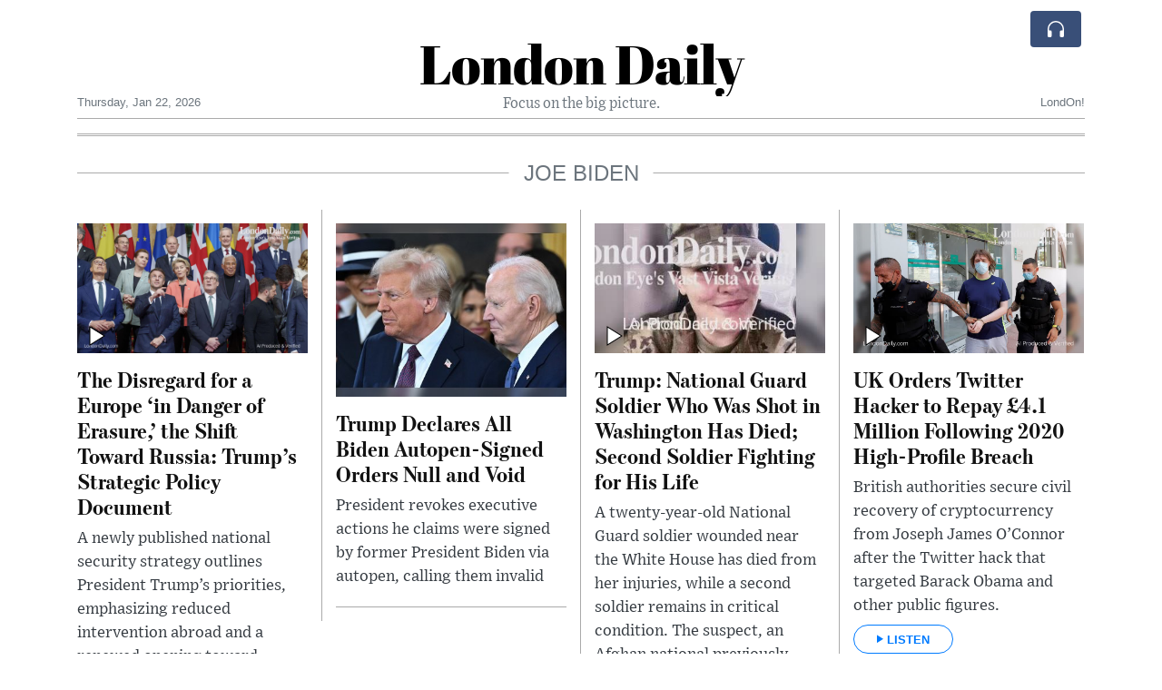

--- FILE ---
content_type: text/html; charset=UTF-8
request_url: https://londondaily.com/tag?_=joe+biden
body_size: 18477
content:
<!doctype html>
<html lang="en">
	<head>
		<title>Joe Biden | London Daily</title>
		<meta charset="utf-8">
		<meta name="viewport" content="width=device-width, initial-scale=1, shrink-to-fit=no">
		<meta name="description" content="">
		<meta name="author" content="">
		<meta name="keywords" content="">
		<meta name="twitter:title" content="Joe Biden | London Daily">
		<meta name="twitter:description" content="">
		<meta property="og:title" content="Joe Biden | London Daily">
		<meta property="og:description" content="">
		<meta property="og:site_name" content="London Daily">
		<meta property="og:image" content="https://usfo.ainewslabs.com/images/25/12/17650358525cvr_8722027fce4da68cd5eecc30fbcdbf7e.jpg"><meta name="twitter:image" content="https://usfo.ainewslabs.com/images/25/12/17650358525cvr_8722027fce4da68cd5eecc30fbcdbf7e.jpg"><link rel="icon" href="/images/favicon/006evmkkzbtrt-32x32.png" sizes="32x32" type="image/png">
<link rel="apple-touch-icon" href="/images/favicon/006evmkkzbtrt-152x152.png" sizes="152x152" type="image/png">
<link rel="shortcut icon" href="/images/favicon/006evmkkzbtrt-196x196.png" sizes="196x196" type="image/png"><link rel="stylesheet" href="/css/live/1928af88708d8ee1f28f348626cc2c7a.css">	</head>
		<body>
		<div class="container">
			<div class="news-top">
				<div class="d-none d-lg-block text-center" style="min-height: 1.5rem;">
								</div>
				<h1 class="news-title text-center m-0 overflow-hidden news-title-1">
					<a href="./" class="decoration-none" style="color:#000000">London Daily</a>				</h1>
				<div class="news-top-add text-secondary">
					Focus on the big picture.				</div>
				<div class="d-flex pt-2 pt-md-0 justify-content-between line-sm fs--3">
					<div class="text-secondary">Thursday, Jan 22, 2026</div>
					<div class="dropdown">
												<span class="text-secondary">LondOn!</span>
											</div>
				</div>
								<div class="d-lg-nonex position-absolute top-0 right-0 mt-2 mr-1 pt-1">
									<div class="rw-listen-link d-none h-100">
						<a href="#" class="d-flex align-items-center h-100 text-white py-2 px-3 decoration-none rounded" data-click="rwopen" style="background-color: #394F78">
							<img src="data:image/svg+xml,%3Csvg xmlns='http://www.w3.org/2000/svg' width='16' height='16' fill='%23ffffff' class='bi bi-headphones' viewBox='0 0 16 16'%3E%3Cpath d='M8 3a5 5 0 0 0-5 5v1h1a1 1 0 0 1 1 1v3a1 1 0 0 1-1 1H3a1 1 0 0 1-1-1V8a6 6 0 1 1 12 0v5a1 1 0 0 1-1 1h-1a1 1 0 0 1-1-1v-3a1 1 0 0 1 1-1h1V8a5 5 0 0 0-5-5z'/%3E%3C/svg%3E" alt="" width="24" height="24">
						</a>
					</div>
								</div>
			</div>
						<div class="d-none d-lg-block">
				<div class="d-flex justify-content-center">
					<div id="headermenulinks" class="flex-grow-1 d-flex justify-content-center py-2 overflow-hidden text-nowrap"></div>					<div id="headmore" class="d-none text-white py-2 px-3 rounded align-self-start fs-1" style="background-color: #394F78; min-height: 2.2rem;" data-click="toggleheadlinks"><i class="ion-arrow-down-b"></i></div>
									</div>
			</div>
						<hr class="top-border my-0">
			<div id="pagecontent">
				<div class="position-relative text-center py-4">
	<h4 class="position-absolute absolute-center"><span class="d-inline-block px-3 bg-white text-secondary text-uppercase">Joe Biden</span></h4>
	<hr>
</div>
<div id="newswrap">
	<div id="newsgrid">
		<div class="news-sizer"></div>
		<div id="a_zbtzrk" class="news-item"><div class="news-box"><div class="cb-player no-select" style="direction: ltr" data-prev="cbprevvideo" data-next="cbnextvideo" data-src="https://usfo.ainewslabs.com/images/25/12/1765035847c14417cbdb8fa1ccea55c56d31dccaf9.mp4" data-poster="https://usfo.ainewslabs.com/images/25/12/17650358525cvr_8722027fce4da68cd5eecc30fbcdbf7e.jpg" data-video9x16=""><div class="cb-video embed-responsive bg-cover" style="background-image:url(https://usfo.ainewslabs.com/images/25/12/17650358525cvr_8722027fce4da68cd5eecc30fbcdbf7e.jpg)"><div class="cb-holder" style="padding-bottom:56.25%"><div class="cb-btn-cover embed-responsive-item"></div></div></div></div><div class="news-in"><h3 class="mb-0"><a href="the-disregard-for-a-europe-in-danger-of-erasure-the-shift-toward-russia-trump-s-strategic-policy-document" title="The Disregard for a Europe ‘in Danger of Erasure,’ the Shift Toward Russia: Trump’s Strategic Policy Document" class="text-black decoration-none newsart-title">The Disregard for a Europe ‘in Danger of Erasure,’ the Shift Toward Russia: Trump’s Strategic Policy Document</a></h3><div class="news-desc mt-2 pb-2"><a href="the-disregard-for-a-europe-in-danger-of-erasure-the-shift-toward-russia-trump-s-strategic-policy-document" title="The Disregard for a Europe ‘in Danger of Erasure,’ the Shift Toward Russia: Trump’s Strategic Policy Document" class="text-dark decoration-none">A newly published national security strategy outlines President Trump’s priorities, emphasizing reduced intervention abroad and a renewed opening toward Russia.</a></div><div class="d-flex"><button type="button" class="btn btn-outline-primary btn-xl btn-sm rounded-pill" data-click="rwplay" data-ref="azbtzrk" data-src="https://usfo.ainewslabs.com/images/25/12/1765035853uwcdfm468cc12c93dda8eeb89ef82531f0edbc.mp3" data-title="The Disregard for a Europe ‘in Danger of Erasure,’ the Shift Toward Russia: Trump’s Strategic Policy Document" data-image="https://usfo.ainewslabs.com/images/25/12/17650358525cvr_8722027fce4da68cd5eecc30fbcdbf7e_t.jpg" data-href="the-disregard-for-a-europe-in-danger-of-erasure-the-shift-toward-russia-trump-s-strategic-policy-document"><i class="ion-ios-play align-middle"></i> <span class="align-middle fs--3 text-uppercase font-weight-semibold">Listen</span></button></div></div></div></div><div id="a_zbrrmm" class="news-item"><div class="news-box"><div class="position-relative text-center no-select"><a href="trump-declares-all-biden-autopen-signed-orders-null-and-void"><img src="https://usfo.ainewslabs.com/images/25/11/1764403092uwcdfm033fb7b42eb608faac7deade1fc1a1b1_t.jpg" class="img-fluid" alt="Trump Declares All Biden Autopen-Signed Orders Null and Void"></a></div><div class="news-in"><h3 class="mb-0"><a href="trump-declares-all-biden-autopen-signed-orders-null-and-void" title="Trump Declares All Biden Autopen-Signed Orders Null and Void" class="text-black decoration-none newsart-title">Trump Declares All Biden Autopen-Signed Orders Null and Void</a></h3><div class="news-desc mt-2"><a href="trump-declares-all-biden-autopen-signed-orders-null-and-void" title="Trump Declares All Biden Autopen-Signed Orders Null and Void" class="text-dark decoration-none">President revokes executive actions he claims were signed by former President Biden via autopen, calling them invalid</a></div><div class="d-flex"></div></div></div></div><div id="a_zbrere" class="news-item"><div class="news-box"><div class="cb-player no-select" style="direction: ltr" data-prev="cbprevvideo" data-next="cbnextvideo" data-src="https://usfo.ainewslabs.com/images/25/11/1764308801495f0c4065b0a7e181dfadd284fb7804.mp4" data-poster="https://usfo.ainewslabs.com/images/25/11/17643088135cvr_4fe7e3831ee4a2311cb3fc18a1b79125.jpg" data-video9x16=""><div class="cb-video embed-responsive bg-cover" style="background-image:url(https://usfo.ainewslabs.com/images/25/11/17643088135cvr_4fe7e3831ee4a2311cb3fc18a1b79125.jpg)"><div class="cb-holder" style="padding-bottom:56.25%"><div class="cb-btn-cover embed-responsive-item"></div></div></div></div><div class="news-in"><h3 class="mb-0"><a href="trump-national-guard-soldier-who-was-shot-in-washington-has-died-second-soldier-fighting-for-his-life" title="Trump: National Guard Soldier Who Was Shot in Washington Has Died; Second Soldier Fighting for His Life" class="text-black decoration-none newsart-title">Trump: National Guard Soldier Who Was Shot in Washington Has Died; Second Soldier Fighting for His Life</a></h3><div class="news-desc mt-2 pb-2"><a href="trump-national-guard-soldier-who-was-shot-in-washington-has-died-second-soldier-fighting-for-his-life" title="Trump: National Guard Soldier Who Was Shot in Washington Has Died; Second Soldier Fighting for His Life" class="text-dark decoration-none">A twenty-year-old National Guard soldier wounded near the White House has died from her injuries, while a second soldier remains in critical condition. The suspect, an Afghan national previously granted asylum, is being investigated for ...</a></div><div class="d-flex"><button type="button" class="btn btn-outline-primary btn-xl btn-sm rounded-pill" data-click="rwplay" data-ref="azbrere" data-src="https://usfo.ainewslabs.com/images/25/11/1764308814uwcdfmddeea66c701016b69dddede0fb888875.mp3" data-title="Trump: National Guard Soldier Who Was Shot in Washington Has Died; Second Soldier Fighting for His Life" data-image="https://usfo.ainewslabs.com/images/25/11/17643088135cvr_4fe7e3831ee4a2311cb3fc18a1b79125_t.jpg" data-href="trump-national-guard-soldier-who-was-shot-in-washington-has-died-second-soldier-fighting-for-his-life"><i class="ion-ios-play align-middle"></i> <span class="align-middle fs--3 text-uppercase font-weight-semibold">Listen</span></button></div></div></div></div><div id="a_znkkpz" class="news-item"><div class="news-box"><div class="cb-player no-select" style="direction: ltr" data-prev="cbprevvideo" data-next="cbnextvideo" data-src="https://usfo.ainewslabs.com/images/25/11/1763416240555efe0642f9240daf528534a2166f63.mp4" data-poster="https://usfo.ainewslabs.com/images/25/11/17634162475cvr_e29921c2ab0c0688f4b5bd59dbc1ba6b.jpg" data-video9x16=""><div class="cb-video embed-responsive bg-cover" style="background-image:url(https://usfo.ainewslabs.com/images/25/11/17634162475cvr_e29921c2ab0c0688f4b5bd59dbc1ba6b.jpg)"><div class="cb-holder" style="padding-bottom:56.25%"><div class="cb-btn-cover embed-responsive-item"></div></div></div></div><div class="news-in"><h3 class="mb-0"><a href="uk-orders-twitter-hacker-to-repay-4-1-million-following-2020-high-profile-breach" title="UK Orders Twitter Hacker to Repay £4.1 Million Following 2020 High-Profile Breach" class="text-black decoration-none newsart-title">UK Orders Twitter Hacker to Repay £4.1 Million Following 2020 High-Profile Breach</a></h3><div class="news-desc mt-2 pb-2"><a href="uk-orders-twitter-hacker-to-repay-4-1-million-following-2020-high-profile-breach" title="UK Orders Twitter Hacker to Repay £4.1 Million Following 2020 High-Profile Breach" class="text-dark decoration-none">British authorities secure civil recovery of cryptocurrency from Joseph James O’Connor after the Twitter hack that targeted Barack Obama and other public figures.</a></div><div class="d-flex"><button type="button" class="btn btn-outline-primary btn-xl btn-sm rounded-pill" data-click="rwplay" data-ref="aznkkpz" data-src="https://usfo.ainewslabs.com/images/25/11/1763416248uwcdfm9b8c1029036aad57be3fe34dcca09635.mp3" data-title="UK Orders Twitter Hacker to Repay £4.1 Million Following 2020 High-Profile Breach" data-image="https://usfo.ainewslabs.com/images/25/11/17634162475cvr_e29921c2ab0c0688f4b5bd59dbc1ba6b_t.jpg" data-href="uk-orders-twitter-hacker-to-repay-4-1-million-following-2020-high-profile-breach"><i class="ion-ios-play align-middle"></i> <span class="align-middle fs--3 text-uppercase font-weight-semibold">Listen</span></button></div></div></div></div><div id="a_znnbnp" class="news-item"><div class="news-box"><div class="cb-player no-select" style="direction: ltr" data-prev="cbprevvideo" data-next="cbnextvideo" data-src="https://usfo.ainewslabs.com/images/25/10/17614142466c4bf0b62c5da55c306cad9137c22bbe.mp4" data-poster="https://usfo.ainewslabs.com/images/25/10/17614142505cvr_d2f97721f8980fe5154254091467b33b.jpg" data-video9x16=""><div class="cb-video embed-responsive bg-cover" style="background-image:url(https://usfo.ainewslabs.com/images/25/10/17614142505cvr_d2f97721f8980fe5154254091467b33b.jpg)"><div class="cb-holder" style="padding-bottom:56.25%"><div class="cb-btn-cover embed-responsive-item"></div></div></div></div><div class="news-in"><h3 class="mb-0"><a href="i-am-not-done-kamala-harris-signals-possible-2028-white-house-run" title="‘I Am Not Done’: Kamala Harris Signals Possible 2028 White House Run" class="text-black decoration-none newsart-title">‘I Am Not Done’: Kamala Harris Signals Possible 2028 White House Run</a></h3><div class="news-desc mt-2 pb-2"><a href="i-am-not-done-kamala-harris-signals-possible-2028-white-house-run" title="‘I Am Not Done’: Kamala Harris Signals Possible 2028 White House Run" class="text-dark decoration-none">In a BBC interview the former vice-president hints at another presidential bid while reaffirming her warnings about Donald Trump</a></div><div class="d-flex"><button type="button" class="btn btn-outline-primary btn-xl btn-sm rounded-pill" data-click="rwplay" data-ref="aznnbnp" data-src="https://usfo.ainewslabs.com/images/25/10/1761414251uwcdfmbd47f93e3f0131becc6308414bfc5431.mp3" data-title="‘I Am Not Done’: Kamala Harris Signals Possible 2028 White House Run" data-image="https://usfo.ainewslabs.com/images/25/10/17614142505cvr_d2f97721f8980fe5154254091467b33b_t.jpg" data-href="i-am-not-done-kamala-harris-signals-possible-2028-white-house-run"><i class="ion-ios-play align-middle"></i> <span class="align-middle fs--3 text-uppercase font-weight-semibold">Listen</span></button></div></div></div></div><div id="a_zvempb" class="news-item"><div class="news-box"><div class="cb-player no-select" style="direction: ltr" data-prev="cbprevvideo" data-next="cbnextvideo" data-src="https://usfo.ainewslabs.com/images/25/09/1758371252d5618488279befde8349f562ce29ce20.mp4" data-poster="https://usfo.ainewslabs.com/images/25/09/17583712585cvr_b2d29481dcc24f5e8af5556b5b785424.jpeg" data-video9x16=""><div class="cb-video embed-responsive bg-cover" style="background-image:url(https://usfo.ainewslabs.com/images/25/09/17583712585cvr_b2d29481dcc24f5e8af5556b5b785424.jpeg)"><div class="cb-holder" style="padding-bottom:56.25%"><div class="cb-btn-cover embed-responsive-item"></div></div></div></div><div class="news-in"><h3 class="mb-0"><a href="harris-memoir-sparks-backlash-from-democrats-for-blunt-critiques-in-107-days" title="Harris Memoir Sparks Backlash from Democrats for Blunt Critiques in ‘107 Days’" class="text-black decoration-none newsart-title">Harris Memoir Sparks Backlash from Democrats for Blunt Critiques in ‘107 Days’</a></h3><div class="news-desc mt-2 pb-2"><a href="harris-memoir-sparks-backlash-from-democrats-for-blunt-critiques-in-107-days" title="Harris Memoir Sparks Backlash from Democrats for Blunt Critiques in ‘107 Days’" class="text-dark decoration-none">Prominent party figures hit back after Kamala Harris accuses Biden team of recklessness and delayed support in her new campaign memoir</a></div><div class="d-flex"><button type="button" class="btn btn-outline-primary btn-xl btn-sm rounded-pill" data-click="rwplay" data-ref="azvempb" data-src="https://usfo.ainewslabs.com/images/25/09/1758371259uwcdfmcff6f64f1169255f0ef590dcd08b7af6.mp3" data-title="Harris Memoir Sparks Backlash from Democrats for Blunt Critiques in ‘107 Days’" data-image="https://usfo.ainewslabs.com/images/25/09/17583712585cvr_b2d29481dcc24f5e8af5556b5b785424_t.jpeg" data-href="harris-memoir-sparks-backlash-from-democrats-for-blunt-critiques-in-107-days"><i class="ion-ios-play align-middle"></i> <span class="align-middle fs--3 text-uppercase font-weight-semibold">Listen</span></button></div></div></div></div><div id="a_zvpmkt" class="news-item"><div class="news-box"><div class="cb-player no-select" style="direction: ltr" data-prev="cbprevvideo" data-next="cbnextvideo" data-src="https://usfo.ainewslabs.com/images/25/09/17582120864d940b07f34a4550051d316d96dab438.mp4" data-poster="https://usfo.ainewslabs.com/images/25/09/17582120925cvr_41e3255508e519249edf5888b99c3dc1.jpg" data-video9x16=""><div class="cb-video embed-responsive bg-cover" style="background-image:url(https://usfo.ainewslabs.com/images/25/09/17582120925cvr_41e3255508e519249edf5888b99c3dc1.jpg)"><div class="cb-holder" style="padding-bottom:56.25%"><div class="cb-btn-cover embed-responsive-item"></div></div></div></div><div class="news-in"><h3 class="mb-0"><a href="trump-s-quip-on-biden-and-google-lawsuit-revives-debate-over-antitrust-legacy" title="Trump’s Quip on Biden and Google Lawsuit Revives Debate Over Antitrust Legacy" class="text-black decoration-none newsart-title">Trump’s Quip on Biden and Google Lawsuit Revives Debate Over Antitrust Legacy</a></h3><div class="news-desc mt-2 pb-2"><a href="trump-s-quip-on-biden-and-google-lawsuit-revives-debate-over-antitrust-legacy" title="Trump’s Quip on Biden and Google Lawsuit Revives Debate Over Antitrust Legacy" class="text-dark decoration-none">At a White House dinner with top tech CEOs, Donald Trump told Sundar Pichai that Joe Biden ‘was the one who prosecuted that lawsuit,’ sparking fresh scrutiny of how the landmark Google case spanned two presidencies.</a></div><div class="d-flex"><button type="button" class="btn btn-outline-primary btn-xl btn-sm rounded-pill" data-click="rwplay" data-ref="azvpmkt" data-src="https://usfo.ainewslabs.com/images/25/09/1758212093uwcdfmc43eaef4633a45774de14a2215b9e746.mp3" data-title="Trump’s Quip on Biden and Google Lawsuit Revives Debate Over Antitrust Legacy" data-image="https://usfo.ainewslabs.com/images/25/09/17582120925cvr_41e3255508e519249edf5888b99c3dc1_t.jpg" data-href="trump-s-quip-on-biden-and-google-lawsuit-revives-debate-over-antitrust-legacy"><i class="ion-ios-play align-middle"></i> <span class="align-middle fs--3 text-uppercase font-weight-semibold">Listen</span></button></div></div></div></div><div id="a_zvpvze" class="news-item"><div class="news-box"><div class="cb-player no-select" style="direction: ltr" data-prev="cbprevvideo" data-next="cbnextvideo" data-src="https://usfo.ainewslabs.com/images/25/09/1758143580cbf47ca55a63c271fbaafe4d171fd4bd.mp4" data-poster="https://usfo.ainewslabs.com/images/25/09/17581435855cvr_0a486220696e302ea7ebbd87b2ce621c.jpeg" data-video9x16=""><div class="cb-video embed-responsive bg-cover" style="background-image:url(https://usfo.ainewslabs.com/images/25/09/17581435855cvr_0a486220696e302ea7ebbd87b2ce621c.jpeg)"><div class="cb-holder" style="padding-bottom:56.25%"><div class="cb-btn-cover embed-responsive-item"></div></div></div></div><div class="news-in"><h3 class="mb-0"><a href="trump-cancel-quarterly-company-reports-and-settle-for-reporting-once-every-six-months" title="Trump: Cancel quarterly company reports and settle for reporting once every six months" class="text-black decoration-none newsart-title">Trump: Cancel quarterly company reports and settle for reporting once every six months</a></h3><div class="news-desc mt-2 pb-2"><a href="trump-cancel-quarterly-company-reports-and-settle-for-reporting-once-every-six-months" title="Trump: Cancel quarterly company reports and settle for reporting once every six months" class="text-dark decoration-none">The U.S. president announced a plan to replace quarterly corporate reports with semi-annual disclosures, pending approval from the Securities and Exchange Commission.</a></div><div class="d-flex"><button type="button" class="btn btn-outline-primary btn-xl btn-sm rounded-pill" data-click="rwplay" data-ref="azvpvze" data-src="https://usfo.ainewslabs.com/images/25/09/1758143587uwcdfmbd0f2448f534cee43d6589e9b1d8b4ee.mp3" data-title="Trump: Cancel quarterly company reports and settle for reporting once every six months" data-image="https://usfo.ainewslabs.com/images/25/09/17581435855cvr_0a486220696e302ea7ebbd87b2ce621c_t.jpeg" data-href="trump-cancel-quarterly-company-reports-and-settle-for-reporting-once-every-six-months"><i class="ion-ios-play align-middle"></i> <span class="align-middle fs--3 text-uppercase font-weight-semibold">Listen</span></button></div></div></div></div><div id="a_zvpptr" class="news-item"><div class="news-box"><div class="cb-player no-select" style="direction: ltr" data-prev="cbprevvideo" data-next="cbnextvideo" data-src="https://usfo.ainewslabs.com/images/25/09/1758069523ae586f358861b3e1fb0c55ea832e1083.mp4" data-poster="https://usfo.ainewslabs.com/images/25/09/17580695295cvr_eb4387c1fee5da9b09c5fe7f8583c40b.jpeg" data-video9x16=""><div class="cb-video embed-responsive bg-cover" style="background-image:url(https://usfo.ainewslabs.com/images/25/09/17580695295cvr_eb4387c1fee5da9b09c5fe7f8583c40b.jpeg)"><div class="cb-holder" style="padding-bottom:56.25%"><div class="cb-btn-cover embed-responsive-item"></div></div></div></div><div class="news-in"><h3 class="mb-0"><a href="joe-biden-s-post-presidency-speaking-fees-face-weak-demand-amid-corporate-reluctance" title="Joe Biden’s Post-Presidency Speaking Fees Face Weak Demand amid Corporate Reluctance" class="text-black decoration-none newsart-title">Joe Biden’s Post-Presidency Speaking Fees Face Weak Demand amid Corporate Reluctance</a></h3><div class="news-desc mt-2 pb-2"><a href="joe-biden-s-post-presidency-speaking-fees-face-weak-demand-amid-corporate-reluctance" title="Joe Biden’s Post-Presidency Speaking Fees Face Weak Demand amid Corporate Reluctance" class="text-dark decoration-none">Companies allegedly hesitant to book Biden due to cost, unpopularity, and concerns about backlash from Trump circle</a></div><div class="d-flex"><button type="button" class="btn btn-outline-primary btn-xl btn-sm rounded-pill" data-click="rwplay" data-ref="azvpptr" data-src="https://usfo.ainewslabs.com/images/25/09/1758069530uwcdfmb15020c89b073238125f6e61aa80087d.mp3" data-title="Joe Biden’s Post-Presidency Speaking Fees Face Weak Demand amid Corporate Reluctance" data-image="https://usfo.ainewslabs.com/images/25/09/17580695295cvr_eb4387c1fee5da9b09c5fe7f8583c40b_t.jpeg" data-href="joe-biden-s-post-presidency-speaking-fees-face-weak-demand-amid-corporate-reluctance"><i class="ion-ios-play align-middle"></i> <span class="align-middle fs--3 text-uppercase font-weight-semibold">Listen</span></button></div></div></div></div><div id="a_zzekpk" class="news-item"><div class="news-box"><div class="cb-player no-select" style="direction: ltr" data-prev="cbprevvideo" data-next="cbnextvideo" data-src="https://usfo.ainewslabs.com/images/25/09/17568598276dee098de2a4c22397525b0687b012cb.mp4" data-poster="https://usfo.ainewslabs.com/images/25/09/17568598305cvr_99f5746699aeb69dd1dac07f12778b2f.jpeg" data-video9x16=""><div class="cb-video embed-responsive bg-cover" style="background-image:url(https://usfo.ainewslabs.com/images/25/09/17568598305cvr_99f5746699aeb69dd1dac07f12778b2f.jpeg)"><div class="cb-holder" style="padding-bottom:56.25%"><div class="cb-btn-cover embed-responsive-item"></div></div></div></div><div class="news-in"><h3 class="mb-0"><a href="the-white-house-on-linkedin-has-changed-their-profile-picture-to-donald-trump" title="The White House on LinkedIn Has Changed Their Profile Picture to Donald Trump" class="text-black decoration-none newsart-title">The White House on LinkedIn Has Changed Their Profile Picture to Donald Trump</a></h3><div class="news-desc mt-2 pb-2"><a href="the-white-house-on-linkedin-has-changed-their-profile-picture-to-donald-trump" title="The White House on LinkedIn Has Changed Their Profile Picture to Donald Trump" class="text-dark decoration-none">The official White House LinkedIn account updated its profile image to President Donald Trump, meaning that even former staff from the Biden administration now display Trump’s face on their profiles.</a></div><div class="d-flex"><button type="button" class="btn btn-outline-primary btn-xl btn-sm rounded-pill" data-click="rwplay" data-ref="azzekpk" data-src="https://usfo.ainewslabs.com/images/25/09/1756859831uwcdfmda890d05d57c04cbf65df3f1d35395aa.mp3" data-title="The White House on LinkedIn Has Changed Their Profile Picture to Donald Trump" data-image="https://usfo.ainewslabs.com/images/25/09/17568598305cvr_99f5746699aeb69dd1dac07f12778b2f_t.jpeg" data-href="the-white-house-on-linkedin-has-changed-their-profile-picture-to-donald-trump"><i class="ion-ios-play align-middle"></i> <span class="align-middle fs--3 text-uppercase font-weight-semibold">Listen</span></button></div></div></div></div><div id="a_zzeemm" class="news-item"><div class="news-box"><div class="cb-player no-select" style="direction: ltr" data-prev="cbprevvideo" data-next="cbnextvideo" data-src="https://usfo.ainewslabs.com/images/25/09/175677654372eb9fb869ff3aafee8ff6fb37ba62a6.mp4" data-poster="https://usfo.ainewslabs.com/images/25/09/17567765465cvr_7bf686430f572e91000f9020a3188f35.png" data-video9x16=""><div class="cb-video embed-responsive bg-cover" style="background-image:url(https://usfo.ainewslabs.com/images/25/09/17567765465cvr_7bf686430f572e91000f9020a3188f35.png)"><div class="cb-holder" style="padding-bottom:56.25%"><div class="cb-btn-cover embed-responsive-item"></div></div></div></div><div class="news-in"><h3 class="mb-0"><a href="giuliani-seriously-injured-in-accident-trump-to-award-him-the-presidential-medal-of-freedom" title="Giuliani Seriously Injured in Accident – Trump to Award Him the Presidential Medal of Freedom" class="text-black decoration-none newsart-title">Giuliani Seriously Injured in Accident – Trump to Award Him the Presidential Medal of Freedom</a></h3><div class="news-desc mt-2 pb-2"><a href="giuliani-seriously-injured-in-accident-trump-to-award-him-the-presidential-medal-of-freedom" title="Giuliani Seriously Injured in Accident – Trump to Award Him the Presidential Medal of Freedom" class="text-dark decoration-none">Former New York mayor and Trump ally Rudy Giuliani is recovering from a severe car accident; President Donald Trump announces he will grant him the nation’s highest civilian honor</a></div><div class="d-flex"><button type="button" class="btn btn-outline-primary btn-xl btn-sm rounded-pill" data-click="rwplay" data-ref="azzeemm" data-src="https://usfo.ainewslabs.com/images/25/09/1756776547uwcdfmfcae11373dc0e2dd93a192cae0e380a2.mp3" data-title="Giuliani Seriously Injured in Accident – Trump to Award Him the Presidential Medal of Freedom" data-image="https://usfo.ainewslabs.com/images/25/09/17567765465cvr_7bf686430f572e91000f9020a3188f35_t.png" data-href="giuliani-seriously-injured-in-accident-trump-to-award-him-the-presidential-medal-of-freedom"><i class="ion-ios-play align-middle"></i> <span class="align-middle fs--3 text-uppercase font-weight-semibold">Listen</span></button></div></div></div></div><div id="a_zrktnr" class="news-item"><div class="news-box"><div class="cb-player no-select" style="direction: ltr" data-prev="cbprevvideo" data-next="cbnextvideo" data-src="https://usfo.ainewslabs.com/images/25/08/1755043259eabcf550d3a4b242e6637892b56cb769.mp4" data-poster="https://usfo.ainewslabs.com/images/25/08/17550432645cvr_15538e3d142af9fa9214b770cfda786d.jpg" data-video9x16=""><div class="cb-video embed-responsive bg-cover" style="background-image:url(https://usfo.ainewslabs.com/images/25/08/17550432645cvr_15538e3d142af9fa9214b770cfda786d.jpg)"><div class="cb-holder" style="padding-bottom:56.25%"><div class="cb-btn-cover embed-responsive-item"></div></div></div></div><div class="news-in"><h3 class="mb-0"><a href="trump-criticizes-goldman-sachs-over-tariff-cost-forecasts" title="Trump Criticizes Goldman Sachs Over Tariff Cost Forecasts" class="text-black decoration-none newsart-title">Trump Criticizes Goldman Sachs Over Tariff Cost Forecasts</a></h3><div class="news-desc mt-2 pb-2"><a href="trump-criticizes-goldman-sachs-over-tariff-cost-forecasts" title="Trump Criticizes Goldman Sachs Over Tariff Cost Forecasts" class="text-dark decoration-none">Former president calls on bank CEO to replace chief economist following report predicting higher consumer share of tariff costs</a></div><div class="d-flex"><button type="button" class="btn btn-outline-primary btn-xl btn-sm rounded-pill" data-click="rwplay" data-ref="azrktnr" data-src="https://usfo.ainewslabs.com/images/25/08/1755043264uwcdfm253e2f5ec4738789f65eda29e2451f0b.mp3" data-title="Trump Criticizes Goldman Sachs Over Tariff Cost Forecasts" data-image="https://usfo.ainewslabs.com/images/25/08/17550432645cvr_15538e3d142af9fa9214b770cfda786d_t.jpg" data-href="trump-criticizes-goldman-sachs-over-tariff-cost-forecasts"><i class="ion-ios-play align-middle"></i> <span class="align-middle fs--3 text-uppercase font-weight-semibold">Listen</span></button></div></div></div></div><div id="a_zeknnv" class="news-item"><div class="news-box"><div class="cb-player no-select" style="direction: ltr" data-prev="cbprevvideo" data-next="cbnextvideo" data-src="https://usfo.ainewslabs.com/images/25/07/1753477525uwcdfm78b32a7ddb14151f7a28dad869cd5372.mp4" data-poster="https://usfo.ainewslabs.com/images/25/07/1753477531uwcdfm2887b3bf5a40e21a0ee3ae35e8476024.jpg" data-video9x16=""><div class="cb-video embed-responsive bg-cover" style="background-image:url(https://usfo.ainewslabs.com/images/25/07/1753477531uwcdfm2887b3bf5a40e21a0ee3ae35e8476024.jpg)"><div class="cb-holder" style="padding-bottom:56.25%"><div class="cb-btn-cover embed-responsive-item"></div></div></div></div><div class="news-in"><h3 class="mb-0"><a href="trump-escalates-confrontation-with-federal-reserve-chairman-powell-during-fed-headquarters-visit" title="Trump Escalates Confrontation with Federal Reserve Chairman Powell During Fed Headquarters Visit" class="text-black decoration-none newsart-title">Trump Escalates Confrontation with Federal Reserve Chairman Powell During Fed Headquarters Visit</a></h3><div class="news-desc mt-2"><a href="trump-escalates-confrontation-with-federal-reserve-chairman-powell-during-fed-headquarters-visit" title="Trump Escalates Confrontation with Federal Reserve Chairman Powell During Fed Headquarters Visit" class="text-dark decoration-none">U.S. President criticizes renovation costs and publicly challenges Jerome Powell, who remains unfazed</a></div><div class="d-flex"></div></div></div></div><div id="a_zekpzt" class="news-item"><div class="news-box"><div class="cb-player no-select" style="direction: ltr" data-prev="cbprevvideo" data-next="cbnextvideo" data-src="https://usfo.ainewslabs.com/images/25/07/1753409776uwcdfm23d6a850e0aa9266831e5ff0cc680626.mp4" data-poster="https://usfo.ainewslabs.com/images/25/07/1753409780uwcdfm05893d741f130cb7629e663191750a69.png" data-video9x16=""><div class="cb-video embed-responsive bg-cover" style="background-image:url(https://usfo.ainewslabs.com/images/25/07/1753409780uwcdfm05893d741f130cb7629e663191750a69.png)"><div class="cb-holder" style="padding-bottom:56.25%"><div class="cb-btn-cover embed-responsive-item"></div></div></div></div><div class="news-in"><h3 class="mb-0"><a href="joe-biden-macron-jacinda-ardern-justin-trudeau-merz-starmer-and-now-hilary-clinton" title="Joe Biden, Macron, Jacinda Ardern, Justin Trudeau, Merz, Starmer and now Hilary Clinton…" class="text-black decoration-none newsart-title">Joe Biden, Macron, Jacinda Ardern, Justin Trudeau, Merz, Starmer and now Hilary Clinton…</a></h3><div class="news-desc mt-2"><a href="joe-biden-macron-jacinda-ardern-justin-trudeau-merz-starmer-and-now-hilary-clinton" title="Joe Biden, Macron, Jacinda Ardern, Justin Trudeau, Merz, Starmer and now Hilary Clinton…" class="text-dark decoration-none"></a></div><div class="d-flex"></div></div></div></div><div id="a_zetrpe" class="news-item"><div class="news-box"><div class="cb-player no-select" style="direction: ltr" data-prev="cbprevvideo" data-next="cbnextvideo" data-src="https://usfo.ainewslabs.com/images/25/07/1752454731uwcdfm5575fccf0df3c6aba48fa737c82dd43f.mp4" data-poster="https://usfo.ainewslabs.com/images/25/07/1752454735uwcdfm5d7d32cda3d05a012e09e7477f393f3e.png" data-video9x16=""><div class="cb-video embed-responsive bg-cover" style="background-image:url(https://usfo.ainewslabs.com/images/25/07/1752454735uwcdfm5d7d32cda3d05a012e09e7477f393f3e.png)"><div class="cb-holder" style="padding-bottom:56.25%"><div class="cb-btn-cover embed-responsive-item"></div></div></div></div><div class="news-in"><h3 class="mb-0"><a href="zetrpe-names-associated-with-jeffrey-epstein-a-comprehensive-list-from-publicly-leaked-documents" title="Names Associated with Jeffrey Epstein: A Comprehensive List from Publicly Leaked Documents" class="text-black decoration-none newsart-title">Names Associated with Jeffrey Epstein: A Comprehensive List from Publicly Leaked Documents</a></h3><div class="news-desc mt-2"><a href="zetrpe-names-associated-with-jeffrey-epstein-a-comprehensive-list-from-publicly-leaked-documents" title="Names Associated with Jeffrey Epstein: A Comprehensive List from Publicly Leaked Documents" class="text-dark decoration-none">Flight logs and visitor records reveal a wide circle of Epstein’s contacts, though appearance on the list does not imply any wrongdoing.</a></div><div class="d-flex"></div></div></div></div><div id="a_zeezzz" class="news-item"><div class="news-box"><div class="cb-player no-select" style="direction: ltr" data-prev="cbprevvideo" data-next="cbnextvideo" data-src="https://usfo.ainewslabs.com/images/25/07/17522325773517d8cf0ebfe2327c1e6bbb6b306230.mp4" data-poster="https://usfo.ainewslabs.com/images/25/07/17522325835cvr_3435b4ec4e1564cc03dedfa7748ed659.png" data-video9x16=""><div class="cb-video embed-responsive bg-cover" style="background-image:url(https://usfo.ainewslabs.com/images/25/07/17522325835cvr_3435b4ec4e1564cc03dedfa7748ed659.png)"><div class="cb-holder" style="padding-bottom:56.25%"><div class="cb-btn-cover embed-responsive-item"></div></div></div></div><div class="news-in"><h3 class="mb-0"><a href="biden-s-doctor-pleads-the-fifth-to-avoid-self-incrimination-on-president-s-medical-fitness" title="Biden’s Doctor Pleads the Fifth to Avoid Self-Incrimination on President’s Medical Fitness" class="text-black decoration-none newsart-title">Biden’s Doctor Pleads the Fifth to Avoid Self-Incrimination on President’s Medical Fitness</a></h3><div class="news-desc mt-2 pb-2"><a href="biden-s-doctor-pleads-the-fifth-to-avoid-self-incrimination-on-president-s-medical-fitness" title="Biden’s Doctor Pleads the Fifth to Avoid Self-Incrimination on President’s Medical Fitness" class="text-dark decoration-none">White House physician refuses to answer questions about whether he was told to lie or believed Biden was unfit, citing legal advice and medical confidentiality before House Oversight Committee</a></div><div class="d-flex"><button type="button" class="btn btn-outline-primary btn-xl btn-sm rounded-pill" data-click="rwplay" data-ref="azeezzz" data-src="https://usfo.ainewslabs.com/images/25/07/1752232584uwcdfm9448e40c730ea053ee6729cdeb557a74.mp3" data-title="Biden’s Doctor Pleads the Fifth to Avoid Self-Incrimination on President’s Medical Fitness" data-image="https://usfo.ainewslabs.com/images/25/07/17522325835cvr_3435b4ec4e1564cc03dedfa7748ed659_t.png" data-href="biden-s-doctor-pleads-the-fifth-to-avoid-self-incrimination-on-president-s-medical-fitness"><i class="ion-ios-play align-middle"></i> <span class="align-middle fs--3 text-uppercase font-weight-semibold">Listen</span></button></div></div></div></div><div id="a_zpnrbm" class="news-item"><div class="news-box"><div class="cb-player no-select" style="direction: ltr" data-prev="cbprevvideo" data-next="cbnextvideo" data-src="https://usfo.ainewslabs.com/images/25/07/1751406116b430268c9afc544619c7a95c2e20f84a.mp4" data-poster="https://usfo.ainewslabs.com/images/25/07/17514061205cvr_80f76dc58e03c90baa485ec117c28181.jpeg" data-video9x16=""><div class="cb-video embed-responsive bg-cover" style="background-image:url(https://usfo.ainewslabs.com/images/25/07/17514061205cvr_80f76dc58e03c90baa485ec117c28181.jpeg)"><div class="cb-holder" style="padding-bottom:56.25%"><div class="cb-btn-cover embed-responsive-item"></div></div></div></div><div class="news-in"><h3 class="mb-0"><a href="house-oversight-committee-subpoenas-former-jill-biden-aide-amid-investigation-into-alleged-concealment-of" title="House Oversight Committee Subpoenas Former Jill Biden Aide Amid Investigation into Alleged Concealment of President Biden&#039;s Cognitive Health" class="text-black decoration-none newsart-title">House Oversight Committee Subpoenas Former Jill Biden Aide Amid Investigation into Alleged Concealment of President Biden&#039;s Cognitive Health</a></h3><div class="news-desc mt-2 pb-2"><a href="house-oversight-committee-subpoenas-former-jill-biden-aide-amid-investigation-into-alleged-concealment-of" title="House Oversight Committee Subpoenas Former Jill Biden Aide Amid Investigation into Alleged Concealment of President Biden&#039;s Cognitive Health" class="text-dark decoration-none">Anthony Bernal, a senior advisor to former First Lady Jill Biden, is ordered to testify as part of a congressional probe into the use of autopen signatures and potential unauthorized executive actions during Joe Biden&#039;s presidency.</a></div><div class="d-flex"><button type="button" class="btn btn-outline-primary btn-xl btn-sm rounded-pill" data-click="rwplay" data-ref="azpnrbm" data-src="https://usfo.ainewslabs.com/images/25/07/1751406121uwcdfm2d6f13ea85cf68cdc6432d1c155ee8e8.mp3" data-title="House Oversight Committee Subpoenas Former Jill Biden Aide Amid Investigation into Alleged Concealment of President Biden&#039;s Cognitive Health" data-image="https://usfo.ainewslabs.com/images/25/07/17514061205cvr_80f76dc58e03c90baa485ec117c28181_t.jpeg" data-href="house-oversight-committee-subpoenas-former-jill-biden-aide-amid-investigation-into-alleged-concealment-of"><i class="ion-ios-play align-middle"></i> <span class="align-middle fs--3 text-uppercase font-weight-semibold">Listen</span></button></div></div></div></div><div id="a_zppbbz" class="news-item"><div class="news-box"><div class="cb-player no-select" style="direction: ltr" data-prev="cbprevvideo" data-next="cbnextvideo" data-src="https://usfo.ainewslabs.com/images/25/06/17502156361df46bd919210fb0c24e21f9dafd779c.mp4" data-poster="https://usfo.ainewslabs.com/images/25/06/17502156425cvr_5575daba3ca77ec75e801b555aa678c0.jpg" data-video9x16=""><div class="cb-video embed-responsive bg-cover" style="background-image:url(https://usfo.ainewslabs.com/images/25/06/17502156425cvr_5575daba3ca77ec75e801b555aa678c0.jpg)"><div class="cb-holder" style="padding-bottom:56.25%"><div class="cb-btn-cover embed-responsive-item"></div></div></div></div><div class="news-in"><h3 class="mb-0"><a href="fbi-and-senate-investigate-allegations-of-chinese-plot-to-influence-the-2020-election-in-biden-s-favor-using-fake-u-s" title="FBI and Senate Investigate Allegations of Chinese Plot to Influence the 2020 Election in Biden’s Favor Using Fake U.S. Driver’s Licenses" class="text-black decoration-none newsart-title">FBI and Senate Investigate Allegations of Chinese Plot to Influence the 2020 Election in Biden’s Favor Using Fake U.S. Driver’s Licenses</a></h3><div class="news-desc mt-2 pb-2"><a href="fbi-and-senate-investigate-allegations-of-chinese-plot-to-influence-the-2020-election-in-biden-s-favor-using-fake-u-s" title="FBI and Senate Investigate Allegations of Chinese Plot to Influence the 2020 Election in Biden’s Favor Using Fake U.S. Driver’s Licenses" class="text-dark decoration-none">A purported Chinese scheme aimed at influencing the 2020 U.S. presidential election to benefit Joe Biden is under investigation by the FBI and the Senate Judiciary Committee. There is substantiated evidence (such as the CBP seizures and ...</a></div><div class="d-flex"><button type="button" class="btn btn-outline-primary btn-xl btn-sm rounded-pill" data-click="rwplay" data-ref="azppbbz" data-src="https://usfo.ainewslabs.com/images/25/06/1750215644uwcdfm2c8407f87dd3523f58a6b256fe78a102.mp3" data-title="FBI and Senate Investigate Allegations of Chinese Plot to Influence the 2020 Election in Biden’s Favor Using Fake U.S. Driver’s Licenses" data-image="https://usfo.ainewslabs.com/images/25/06/17502156425cvr_5575daba3ca77ec75e801b555aa678c0_t.jpg" data-href="fbi-and-senate-investigate-allegations-of-chinese-plot-to-influence-the-2020-election-in-biden-s-favor-using-fake-u-s"><i class="ion-ios-play align-middle"></i> <span class="align-middle fs--3 text-uppercase font-weight-semibold">Listen</span></button></div></div></div></div><div id="a_tnveke" class="news-item"><div class="news-box"><div class="cb-player no-select" style="direction: ltr" data-prev="cbprevvideo" data-next="cbnextvideo" data-src="https://usfo.ainewslabs.com/images/25/05/17474666547a1e73f88a23dc28ef5c1e216df45f44.mp4" data-poster="https://usfo.ainewslabs.com/images/25/05/17474666605cvr_5fe7e26bcdbc4963fc05883bea6e0d9a.jpeg" data-video9x16=""><div class="cb-video embed-responsive bg-cover" style="background-image:url(https://usfo.ainewslabs.com/images/25/05/17474666605cvr_5fe7e26bcdbc4963fc05883bea6e0d9a.jpeg)"><div class="cb-holder" style="padding-bottom:56.25%"><div class="cb-btn-cover embed-responsive-item"></div></div></div></div><div class="news-in"><h3 class="mb-0"><a href="after-108-years-moody-s-downgrades-u-s-credit-rating" title="After 108 Years: Moody’s Downgrades U.S. Credit Rating" class="text-black decoration-none newsart-title">After 108 Years: Moody’s Downgrades U.S. Credit Rating</a></h3><div class="news-desc mt-2 pb-2"><a href="after-108-years-moody-s-downgrades-u-s-credit-rating" title="After 108 Years: Moody’s Downgrades U.S. Credit Rating" class="text-dark decoration-none">Moody’s has downgraded the United States’ credit rating from the highest level (AAA) to one notch below, Aa1. The reasons cited for the downgrade include weak fiscal management in Washington, massive deficits, and a sharp rise in interes...</a></div><div class="d-flex"><button type="button" class="btn btn-outline-primary btn-xl btn-sm rounded-pill" data-click="rwplay" data-ref="atnveke" data-src="https://usfo.ainewslabs.com/images/25/05/1747466662uwcdfm222c666899961632be36785f4865956b.mp3" data-title="After 108 Years: Moody’s Downgrades U.S. Credit Rating" data-image="https://usfo.ainewslabs.com/images/25/05/17474666605cvr_5fe7e26bcdbc4963fc05883bea6e0d9a_t.jpeg" data-href="after-108-years-moody-s-downgrades-u-s-credit-rating"><i class="ion-ios-play align-middle"></i> <span class="align-middle fs--3 text-uppercase font-weight-semibold">Listen</span></button></div></div></div></div><div id="a_tnebzb" class="news-item"><div class="news-box"><div class="cb-player no-select" style="direction: ltr" data-prev="cbprevvideo" data-next="cbnextvideo" data-src="https://usfo.ainewslabs.com/images/25/05/1747212015aezvkp516x9-web.mp4" data-poster="https://usfo.ainewslabs.com/images/25/05/1747212017aezvkp516x9.png" data-video9x16=""><div class="cb-video embed-responsive bg-cover" style="background-image:url(https://usfo.ainewslabs.com/images/25/05/1747212017aezvkp516x9.png)"><div class="cb-holder" style="padding-bottom:56.25%"><div class="cb-btn-cover embed-responsive-item"></div></div></div></div><div class="news-in"><h3 class="mb-0"><a href="tnebzb-reports-reveal-alarming-cognitive-decline-in-biden-prior-to-election-withdrawal" title="Reports Reveal Alarming Cognitive Decline in Biden Prior to Election Withdrawal" class="text-black decoration-none newsart-title">Reports Reveal Alarming Cognitive Decline in Biden Prior to Election Withdrawal</a></h3><div class="news-desc mt-2 pb-2"><a href="tnebzb-reports-reveal-alarming-cognitive-decline-in-biden-prior-to-election-withdrawal" title="Reports Reveal Alarming Cognitive Decline in Biden Prior to Election Withdrawal" class="text-dark decoration-none">New book details incidents of memory lapses, physical deterioration, and internal concerns over President Biden’s capacity during final months of his campaign</a></div><div class="d-flex"><button type="button" class="btn btn-outline-primary btn-xl btn-sm rounded-pill" data-click="rwplay" data-ref="atnebzb" data-src="https://usfo.ainewslabs.com/images/25/05/1747212018uwcdfmaezvkp-audio.mp3" data-title="Reports Reveal Alarming Cognitive Decline in Biden Prior to Election Withdrawal" data-image="https://usfo.ainewslabs.com/images/25/05/1747212017aezvkp516x9_t.png" data-href="tnebzb-reports-reveal-alarming-cognitive-decline-in-biden-prior-to-election-withdrawal"><i class="ion-ios-play align-middle"></i> <span class="align-middle fs--3 text-uppercase font-weight-semibold">Listen</span></button></div></div></div></div><div id="a_tnpvrp" class="news-item"><div class="news-box"><div class="cb-player no-select" style="direction: ltr" data-prev="cbprevvideo" data-next="cbnextvideo" data-src="https://usfo.ainewslabs.com/images/25/05/1747171941gezvmr516x9-web.mp4" data-poster="https://usfo.ainewslabs.com/images/25/05/1747171944gezvmr516x9.jpg" data-video9x16=""><div class="cb-video embed-responsive bg-cover" style="background-image:url(https://usfo.ainewslabs.com/images/25/05/1747171944gezvmr516x9.jpg)"><div class="cb-holder" style="padding-bottom:56.25%"><div class="cb-btn-cover embed-responsive-item"></div></div></div></div><div class="news-in"><h3 class="mb-0"><a href="tnpvrp-why-saudi-arabia-rolled-out-a-purple-carpet-for-donald-trump-instead-of-red" title="Why Saudi Arabia Rolled Out a Purple Carpet for Donald Trump Instead of Red" class="text-black decoration-none newsart-title">Why Saudi Arabia Rolled Out a Purple Carpet for Donald Trump Instead of Red</a></h3><div class="news-desc mt-2 pb-2"><a href="tnpvrp-why-saudi-arabia-rolled-out-a-purple-carpet-for-donald-trump-instead-of-red" title="Why Saudi Arabia Rolled Out a Purple Carpet for Donald Trump Instead of Red" class="text-dark decoration-none">Blending tradition, symbolism, and national identity, Saudi Arabia’s purple carpet redefines diplomatic protocol in a bold cultural shift</a></div><div class="d-flex"><button type="button" class="btn btn-outline-primary btn-xl btn-sm rounded-pill" data-click="rwplay" data-ref="atnpvrp" data-src="https://usfo.ainewslabs.com/images/25/05/1747171946uwcdfmgezvmr-audio.mp3" data-title="Why Saudi Arabia Rolled Out a Purple Carpet for Donald Trump Instead of Red" data-image="https://usfo.ainewslabs.com/images/25/05/1747171944gezvmr516x9_t.jpg" data-href="tnpvrp-why-saudi-arabia-rolled-out-a-purple-carpet-for-donald-trump-instead-of-red"><i class="ion-ios-play align-middle"></i> <span class="align-middle fs--3 text-uppercase font-weight-semibold">Listen</span></button></div></div></div></div><div id="a_tvtept" class="news-item"><div class="news-box"><div class="cb-player no-select" style="direction: ltr" data-prev="cbprevvideo" data-next="cbnextvideo" data-src="https://usfo.ainewslabs.com/images/25/05/1746276396dezvpz516x9-web.mp4" data-poster="https://usfo.ainewslabs.com/images/25/05/1746276399dezvpz516x9.jpg" data-video9x16=""><div class="cb-video embed-responsive bg-cover" style="background-image:url(https://usfo.ainewslabs.com/images/25/05/1746276399dezvpz516x9.jpg)"><div class="cb-holder" style="padding-bottom:56.25%"><div class="cb-btn-cover embed-responsive-item"></div></div></div></div><div class="news-in"><h3 class="mb-0"><a href="tvtept-trump-shares-ai-generated-image-of-himself-as-pope-prompting-outrage-reaction" title="Trump Shares AI-Generated Image of Himself as… Pope, Prompting Outrage Reaction" class="text-black decoration-none newsart-title">Trump Shares AI-Generated Image of Himself as… Pope, Prompting Outrage Reaction</a></h3><div class="news-desc mt-2 pb-2"><a href="tvtept-trump-shares-ai-generated-image-of-himself-as-pope-prompting-outrage-reaction" title="Trump Shares AI-Generated Image of Himself as… Pope, Prompting Outrage Reaction" class="text-dark decoration-none">The U.S. President posted a papal-themed image of himself just 11 days after the death of Pope Francis, amid ongoing mourning and before a new pontiff has been elected.</a></div><div class="d-flex"><button type="button" class="btn btn-outline-primary btn-xl btn-sm rounded-pill" data-click="rwplay" data-ref="atvtept" data-src="https://usfo.ainewslabs.com/images/25/05/1746276401uwcdfmdezvpz-audio.mp3" data-title="Trump Shares AI-Generated Image of Himself as… Pope, Prompting Outrage Reaction" data-image="https://usfo.ainewslabs.com/images/25/05/1746276399dezvpz516x9_t.jpg" data-href="tvtept-trump-shares-ai-generated-image-of-himself-as-pope-prompting-outrage-reaction"><i class="ion-ios-play align-middle"></i> <span class="align-middle fs--3 text-uppercase font-weight-semibold">Listen</span></button></div></div></div></div><div id="a_tvrbme" class="news-item"><div class="news-box"><div class="cb-player no-select" style="direction: ltr" data-prev="cbprevvideo" data-next="cbnextvideo" data-src="https://usfo.ainewslabs.com/images/25/04/1746051594d014cbd6158bb6ed64ef9b383f03ae9c.mp4" data-poster="https://usfo.ainewslabs.com/images/25/04/17460515985cvr_12349246a8f36a1a265008d6bac7e7d2.jpeg" data-video9x16=""><div class="cb-video embed-responsive bg-cover" style="background-image:url(https://usfo.ainewslabs.com/images/25/04/17460515985cvr_12349246a8f36a1a265008d6bac7e7d2.jpeg)"><div class="cb-holder" style="padding-bottom:56.25%"><div class="cb-btn-cover embed-responsive-item"></div></div></div></div><div class="news-in"><h3 class="mb-0"><a href="u-s-economy-shrink-in-trump-s-first-quarter-as-tariff-policy-raises-questions" title="U.S. Economy Shrink in Trump’s First Quarter as Tariff Policy Raises Questions" class="text-black decoration-none newsart-title">U.S. Economy Shrink in Trump’s First Quarter as Tariff Policy Raises Questions</a></h3><div class="news-desc mt-2 pb-2"><a href="u-s-economy-shrink-in-trump-s-first-quarter-as-tariff-policy-raises-questions" title="U.S. Economy Shrink in Trump’s First Quarter as Tariff Policy Raises Questions" class="text-dark decoration-none">President Blames Biden for Downturn While Economists Point to Early Tariff Effects</a></div><div class="d-flex"><button type="button" class="btn btn-outline-primary btn-xl btn-sm rounded-pill" data-click="rwplay" data-ref="atvrbme" data-src="https://usfo.ainewslabs.com/images/25/04/1746051599uwcdfmbb49866cb01ea9559c0702f8db2c4c24.mp3" data-title="U.S. Economy Shrink in Trump’s First Quarter as Tariff Policy Raises Questions" data-image="https://usfo.ainewslabs.com/images/25/04/17460515985cvr_12349246a8f36a1a265008d6bac7e7d2_t.jpeg" data-href="u-s-economy-shrink-in-trump-s-first-quarter-as-tariff-policy-raises-questions"><i class="ion-ios-play align-middle"></i> <span class="align-middle fs--3 text-uppercase font-weight-semibold">Listen</span></button></div></div></div></div><div id="a_tvrmee" class="news-item"><div class="news-box"><div class="position-relative text-center no-select"><a href="china-and-u-s-reignite-war-of-words-over-covid-19-origins"><img src="https://usfo.ainewslabs.com/images/25/04/1746055108uwcdfmbf8abd01fcfe48f517c16126fb120b0a_t.png" class="img-fluid" alt="China and U.S. Reignite War of Words Over COVID-19 Origins"></a></div><div class="news-in"><h3 class="mb-0"><a href="china-and-u-s-reignite-war-of-words-over-covid-19-origins" title="China and U.S. Reignite War of Words Over COVID-19 Origins" class="text-black decoration-none newsart-title">China and U.S. Reignite War of Words Over COVID-19 Origins</a></h3><div class="news-desc mt-2"><a href="china-and-u-s-reignite-war-of-words-over-covid-19-origins" title="China and U.S. Reignite War of Words Over COVID-19 Origins" class="text-dark decoration-none">Beijing Pushes Back Against Trump Administration’s Lab-Leak Allegations, Suggests Virus May Have Originated in the U.S.</a></div><div class="d-flex"></div></div></div></div>	
	</div>
	<script type="text/javascript">
		var INSLIDER = {};
	</script>
</div>
<div id="loader" class="text-center">
	<form action="">
		<input type="hidden" name="do" value="load">
		<input type="hidden" name="lang" value="en">
		<input type="hidden" name="last" value="24">
		<input type="hidden" name="num" value="24">
		<input type="hidden" name="tag" value="axghtp">
		<div class="py-5">
			<button type="button" class="btn btn-outline-secondary btn-lg rounded-0 fs--2 text-uppercase btn-xxl" data-click="morenews">Load More</button>
		</div>
	</form>
</div>
<div class="clearfix"></div>
			</div>
		</div>
		<footer class="footer mt-5 bg-light">
			<div>
				<div class="container py-4">
					<div class="fs-5 text-news border-bottom" style="color:#000000">Welcome to London Daily</div>
					<div class="py-3 fs--1">
						<div class="row"><div class="col-sm-6 col-lg-9 py-1"><div class="row form-row gx-2"><div class="col-lg-6 pb-2"><div class="ratio ratio-16x9 embed-responsive embed-responsive-16by9"><div class="embed-responsive-item"><img src="/images/23/05/r-2enmvvprmmt.png" class="img-cover" alt="Welcome to London Daily" style="width: 100%; height: 100%; object-fit: contain;"></div></div></div><div class="col-lg-6 pb-2">Welcome to London Daily, an innovative and unique news experiment driven by advanced artificial intelligence (AI) technology.

Our AI system conducts extensive research and fact-checking, presenting a non-biased and diverse perspective on each topic.<br><a href="about" title="Welcome to London Daily" class="text-decoration-underline">Read more</a></div></div></div><div class="col-sm-6 col-lg-3"><ul class="list-unstyled row mb-0"><li class="col-sm-6 col-lg-12 pb-1"><a href="rss" target="_blank" class="text-dark decoration-none fs--2" data-skipload="true"><i class="ion-social-rss icon-fw"></i> RSS</a></li></ul></div></div>					</div>
					<div class="fs--1 pt-3">
						<span class="text-secondary mr-1">&copy;1999-2026 <a href="https://londondaily.com" target="_blank">LondonDaily.com</a></span>
						<a href="contact" class="text-dark mx-1 d-inline-block">Contact Us</a><a href="about"  class="text-dark mx-1 d-inline-block" >About</a><a href="wcdepn-privacy-policy"  class="text-dark mx-1 d-inline-block" >Privacy Policy</a>					</div>
				</div>
			</div>
		</footer>
						<div class="d-none">
			<audio id="linkplayer"></audio>
		</div>
		<div id="pageloadprogress">
			<div id="pageloadbar"></div>
		</div>
		<svg xmlns="http://www.w3.org/2000/svg" style="display: none;">
	<symbol id="rwiconplay" fill="currentColor" viewBox="0 0 16 16">
		<path d="m11.596 8.697-6.363 3.692c-.54.313-1.233-.066-1.233-.697V4.308c0-.63.692-1.01 1.233-.696l6.363 3.692a.802.802 0 0 1 0 1.393z"/>
	</symbol>
	<symbol id="rwiconpause" fill="currentColor" viewBox="0 0 16 16">
		<path d="M5.5 3.5A1.5 1.5 0 0 1 7 5v6a1.5 1.5 0 0 1-3 0V5a1.5 1.5 0 0 1 1.5-1.5zm5 0A1.5 1.5 0 0 1 12 5v6a1.5 1.5 0 0 1-3 0V5a1.5 1.5 0 0 1 1.5-1.5z"/>
	</symbol>
	<symbol id="rwiconback" fill="currentColor" viewBox="0 0 16 16">
		<path d="M.5 3.5A.5.5 0 0 0 0 4v8a.5.5 0 0 0 1 0V8.753l6.267 3.636c.54.313 1.233-.066 1.233-.697v-2.94l6.267 3.636c.54.314 1.233-.065 1.233-.696V4.308c0-.63-.693-1.01-1.233-.696L8.5 7.248v-2.94c0-.63-.692-1.01-1.233-.696L1 7.248V4a.5.5 0 0 0-.5-.5z"/>
	</symbol>
	<symbol id="rwiconnext" fill="currentColor" viewBox="0 0 16 16">
		<path d="M15.5 3.5a.5.5 0 0 1 .5.5v8a.5.5 0 0 1-1 0V8.753l-6.267 3.636c-.54.313-1.233-.066-1.233-.697v-2.94l-6.267 3.636C.693 12.703 0 12.324 0 11.693V4.308c0-.63.693-1.01 1.233-.696L7.5 7.248v-2.94c0-.63.693-1.01 1.233-.696L15 7.248V4a.5.5 0 0 1 .5-.5z"/>
	</symbol>
	<symbol id="rwiconup" fill="currentColor" viewBox="0 0 16 16">
		<path fill-rule="evenodd" d="M7.646 4.646a.5.5 0 0 1 .708 0l6 6a.5.5 0 0 1-.708.708L8 5.707l-5.646 5.647a.5.5 0 0 1-.708-.708l6-6z"/>
	</symbol>
	<symbol id="rwicondown" fill="currentColor" viewBox="0 0 16 16">
		<path fill-rule="evenodd" d="M1.646 4.646a.5.5 0 0 1 .708 0L8 10.293l5.646-5.647a.5.5 0 0 1 .708.708l-6 6a.5.5 0 0 1-.708 0l-6-6a.5.5 0 0 1 0-.708z"/>
	</symbol>
</svg>

<div id="radiowidget">
	<div class="container px-0">
		<div class="rw-head">
			<div class="d-flex align-items-center py-2 py-md-0 px-3">
				<div>
					<button id="rwplaybutton" class="btn rwplaybutton" data-click="rwtoggle">
						<svg class="rwicon rwiconplay"><use xlink:href="#rwiconplay"/></svg>
						<svg class="rwicon rwiconpause"><use xlink:href="#rwiconpause"/></svg>
					</button>
				</div>
				<div class="flex-grow-1 overflow-hidden">
					<div class="d-flex align-items-center">
						<div id="rwtitle" class="rw-current-title flex-grow-1"></div>
						<div class="d-nonex d-md-block nowrap text-nowrap">
							<a href="#" class="text-white px-2 d-inline-block" data-click="rwplayprev">
								<svg class="rwicon rwicon-2"><use xlink:href="#rwiconback"/></svg>
							</a>
							<a href="#" class="text-white px-2 d-inline-block" data-click="rwplayfwd">
								<svg class="rwicon rwicon-2"><use xlink:href="#rwiconnext"/></svg>
							</a>
							<a href="#" class="rwopenlist text-white px-2 d-none d-md-inline-block" data-click="rwopenplist">
								<span class="align-middle fs--3 text-uppercase font-weight-bold">Playlist</span>
								<svg class="rwicon"><use xlink:href="#rwiconup"/></svg>
							</a>
							<a href="#" class="d-none rwhidelist text-white px-2" data-click="rwhideplist">
								<span class="align-middle fs--3 text-uppercase font-weight-bold">Hide</span>
								<svg class="rwicon"><use xlink:href="#rwicondown"/></svg>
							</a>
						</div>
					</div>
					<div class="d-none d-md-block position-relative pl-3 ps-3 pr-2 pe-2 pb-2">
						<div id="rwvawes"></div>
						<div id="rwprogress" class="rwprogress">
							<div id="rwprogressbar2" class="rwprogressbar"></div>
							<div id="rwctime2" class="rwtime">0:00</div>
							<div class="rwtotal">0:00</div>
						</div>
					</div>
				</div>
				<a href="#" class="d-md-none ml-2 ms-2 text-white text-center" data-click="rwexpand">
					<svg class="rwicon"><use xlink:href="#rwiconup"/></svg>
					<div class="fs--3 text-uppercase">Open</div>
				</a>
			</div>
		</div>
		<a href="#" class="rw-close d-none d-md-block" data-click="rwclose">
			<svg xmlns="http://www.w3.org/2000/svg" width="20" height="20" fill="#ffffff" viewBox="0 0 16 16">
				<path d="M2.146 2.854a.5.5 0 1 1 .708-.708L8 7.293l5.146-5.147a.5.5 0 0 1 .708.708L8.707 8l5.147 5.146a.5.5 0 0 1-.708.708L8 8.707l-5.146 5.147a.5.5 0 0 1-.708-.708L7.293 8 2.146 2.854Z"/>
			</svg>
		</a>
		<div class="rw-body text-white d-md-none">
			<div class="d-flex flex-column h-100">
				<div class="mb-auto rw-body-logo py-2">
					<h1 class="news-title text-center text-white m-0 overflow-hidden news-title-1">
					<span style="color:#000000">London Daily</span>					</h1>
					<div class="news-top-add text-white">
						Focus on the big picture.					</div>
				</div>
				<div class="px-3">
					<div id="rwmobiletitle" class="rw-current-title text-center font-weight-semibold"></div>
				</div>
				<div class="px-4 mt-auto">
					<div class="d-flex align-items-center px-3">
						<div id="rwctime1" class="rwtime">0:00</div>
						<div class="flex-grow-1 px-3">
							<div class="rwprogress">
								<div id="rwprogressbar1" class="rwprogressbar"></div>
							</div>
						</div>
						<div class="rwtotal">0:00</div>
					</div>
					<div class="d-flex align-items-center justify-content-center py-3">
						<a href="#" class="text-white px-3" data-click="rwplayprev">
							<svg class="rwicon rwicon-3"><use xlink:href="#rwiconback"/></svg>
						</a>
						<div class="px-3 mx-2">
							<button id="rwmobileplaybutton" class="btn rwplaybutton" data-click="rwtoggle">
								<svg class="rwicon rwiconplay"><use xlink:href="#rwiconplay"/></svg>
								<svg class="rwicon rwiconpause"><use xlink:href="#rwiconpause"/></svg>
							</button>
						</div>
						<a href="#" class="text-white px-3" data-click="rwplayfwd">
							<svg class="rwicon rwicon-3"><use xlink:href="#rwiconnext"/></svg>
						</a>
					</div>
				</div>
				<a href="#" class="d-block text-center text-white p-3 rw-body-close" data-click="rwexpand">
					<span class="align-middle fs--3 text-uppercase font-weight-bold">Close</span>
					<svg class="rwicon"><use xlink:href="#rwicondown"/></svg>
				</a>
			</div>
		</div>
	</div>
	<div id="rwplaylist">
		<div id="rwlist" class="bg-white">
			<div class="container">
				<a href="#" class="d-flex align-items-center rwpl-item rwpl-item-azmtzkt text-dark" data-click="rwplay" data-ref="azmtzkt" data-src="https://usfo.ainewslabs.com/images/26/01/1769079120wcdfakd488531158c757e009194894f2c80a22.mp3" data-title="Trump’s Board of Peace: Breakthrough Diplomacy or a Hostile Takeover of Global Order?" data-image="" data-href="zmtzkt-trump-s-board-of-peace-breakthrough-diplomacy-or-a-hostile-takeover-of-global-order"><div class="px-2"><div class="rwpl-item-icon d-flex align-items-center justify-content-center"><svg class="rwicon rwiconplay"><use xlink:href="#rwiconplay"/></svg><svg class="rwicon rwiconpause"><use xlink:href="#rwiconpause"/></svg></div></div><div class="rw-title">Trump’s Board of Peace: Breakthrough Diplomacy or a Hostile Takeover of Global Order?</div></a><a href="#" class="d-flex align-items-center rwpl-item rwpl-item-azmtzkr text-dark" data-click="rwplay" data-ref="azmtzkr" data-src="https://usfo.ainewslabs.com/images/26/01/1769079100uwcdfmd488531158c757e009194894f2c80a22.mp3" data-title="Trump’s Board of Peace: Breakthrough Diplomacy or a Hostile Takeover of Global Order?" data-image="" data-href="zmtzkr-trump-s-board-of-peace-breakthrough-diplomacy-or-a-hostile-takeover-of-global-order"><div class="px-2"><div class="rwpl-item-icon d-flex align-items-center justify-content-center"><svg class="rwicon rwiconplay"><use xlink:href="#rwiconplay"/></svg><svg class="rwicon rwiconpause"><use xlink:href="#rwiconpause"/></svg></div></div><div class="rw-title">Trump’s Board of Peace: Breakthrough Diplomacy or a Hostile Takeover of Global Order?</div></a><a href="#" class="d-flex align-items-center rwpl-item rwpl-item-azmtzmv text-dark" data-click="rwplay" data-ref="azmtzmv" data-src="https://usfo.ainewslabs.com/images/26/01/1769078326uwcdrm52cc1ef4265ee08e4de430dc5b869f1e.mp3" data-title="The Greenland Gambit: Economic Genius or Political Farce?" data-image="" data-href="zmtzmv-the-greenland-gambit-economic-genius-or-political-farce"><div class="px-2"><div class="rwpl-item-icon d-flex align-items-center justify-content-center"><svg class="rwicon rwiconplay"><use xlink:href="#rwiconplay"/></svg><svg class="rwicon rwiconpause"><use xlink:href="#rwiconpause"/></svg></div></div><div class="rw-title">The Greenland Gambit: Economic Genius or Political Farce?</div></a><a href="#" class="d-flex align-items-center rwpl-item rwpl-item-azmtzmz text-dark" data-click="rwplay" data-ref="azmtzmz" data-src="https://usfo.ainewslabs.com/images/26/01/1769078311faxgnv52cc1ef4265ee08e4de430dc5b869f1e.mp3" data-title="The Greenland Gambit: Economic Genius or Political Farce?" data-image="" data-href="zmtzmz-the-greenland-gambit-economic-genius-or-political-farce"><div class="px-2"><div class="rwpl-item-icon d-flex align-items-center justify-content-center"><svg class="rwicon rwiconplay"><use xlink:href="#rwiconplay"/></svg><svg class="rwicon rwiconpause"><use xlink:href="#rwiconpause"/></svg></div></div><div class="rw-title">The Greenland Gambit: Economic Genius or Political Farce?</div></a><a href="#" class="d-flex align-items-center rwpl-item rwpl-item-azmtzmt text-dark" data-click="rwplay" data-ref="azmtzmt" data-src="https://usfo.ainewslabs.com/images/26/01/1769078297uwcdfm52cc1ef4265ee08e4de430dc5b869f1e.mp3" data-title="The Greenland Gambit: Economic Genius or Political Farce?" data-image="" data-href="the-greenland-gambit-economic-genius-or-political-farce"><div class="px-2"><div class="rwpl-item-icon d-flex align-items-center justify-content-center"><svg class="rwicon rwiconplay"><use xlink:href="#rwiconplay"/></svg><svg class="rwicon rwiconpause"><use xlink:href="#rwiconpause"/></svg></div></div><div class="rw-title">The Greenland Gambit: Economic Genius or Political Farce?</div></a><a href="#" class="d-flex align-items-center rwpl-item rwpl-item-azmtzmr text-dark" data-click="rwplay" data-ref="azmtzmr" data-src="https://usfo.ainewslabs.com/images/26/01/1769077405uwcdfm501de916c4b5df989de00da842a1f014.mp3" data-title="Will AI Finally Make Blue-Collar Workers Rich—or Is This Just Elite Tech Spin?" data-image="" data-href="will-ai-finally-make-blue-collar-workers-rich-or-is-this-just-elite-tech-spin"><div class="px-2"><div class="rwpl-item-icon d-flex align-items-center justify-content-center"><svg class="rwicon rwiconplay"><use xlink:href="#rwiconplay"/></svg><svg class="rwicon rwiconpause"><use xlink:href="#rwiconpause"/></svg></div></div><div class="rw-title">Will AI Finally Make Blue-Collar Workers Rich—or Is This Just Elite Tech Spin?</div></a><a href="#" class="d-flex align-items-center rwpl-item rwpl-item-azmtzzk text-dark" data-click="rwplay" data-ref="azmtzzk" data-src="https://usfo.ainewslabs.com/images/26/01/1769031278uwcdfmb9ff4ad83b575f7771515cf1b6329b23.mp3" data-title="Prince William to Make Official Visit to Saudi Arabia in February" data-image="" data-href="prince-william-to-make-official-visit-to-saudi-arabia-in-february"><div class="px-2"><div class="rwpl-item-icon d-flex align-items-center justify-content-center"><svg class="rwicon rwiconplay"><use xlink:href="#rwiconplay"/></svg><svg class="rwicon rwiconpause"><use xlink:href="#rwiconpause"/></svg></div></div><div class="rw-title">Prince William to Make Official Visit to Saudi Arabia in February</div></a><a href="#" class="d-flex align-items-center rwpl-item rwpl-item-azmtzzb text-dark" data-click="rwplay" data-ref="azmtzzb" data-src="https://usfo.ainewslabs.com/images/26/01/1769030906uwcdfm09318b5c4e1edd33cd66804fed526cf9.mp3" data-title="Prince Harry Breaks Down in London Court, Says UK Tabloids Have Made Meghan Markle’s Life ‘Absolute Misery’" data-image="" data-href="prince-harry-breaks-down-in-london-court-says-uk-tabloids-have-made-meghan-markle-s-life-absolute-misery"><div class="px-2"><div class="rwpl-item-icon d-flex align-items-center justify-content-center"><svg class="rwicon rwiconplay"><use xlink:href="#rwiconplay"/></svg><svg class="rwicon rwiconpause"><use xlink:href="#rwiconpause"/></svg></div></div><div class="rw-title">Prince Harry Breaks Down in London Court, Says UK Tabloids Have Made Meghan Markle’s Life ‘Absolute Misery’</div></a><a href="#" class="d-flex align-items-center rwpl-item rwpl-item-azmtzze text-dark" data-click="rwplay" data-ref="azmtzze" data-src="https://usfo.ainewslabs.com/images/26/01/1769030483uwcdfmb0fb1bcbaa7ac0d47b7b6c7dc4e7d375.mp3" data-title="Malin + Goetz UK Business Enters Administration, All Stores Close" data-image="" data-href="malin-goetz-uk-business-enters-administration-all-stores-close"><div class="px-2"><div class="rwpl-item-icon d-flex align-items-center justify-content-center"><svg class="rwicon rwiconplay"><use xlink:href="#rwiconplay"/></svg><svg class="rwicon rwiconpause"><use xlink:href="#rwiconpause"/></svg></div></div><div class="rw-title">Malin + Goetz UK Business Enters Administration, All Stores Close</div></a><a href="#" class="d-flex align-items-center rwpl-item rwpl-item-azmtzrm text-dark" data-click="rwplay" data-ref="azmtzrm" data-src="https://usfo.ainewslabs.com/images/26/01/1769029880uwcdfm95ab95eca276b879262f06eb8ce7b055.mp3" data-title="EU and UK Reject Trump’s Greenland-Linked Tariff Threats and Pledge Unified Response" data-image="" data-href="eu-and-uk-reject-trump-s-greenland-linked-tariff-threats-and-pledge-unified-response"><div class="px-2"><div class="rwpl-item-icon d-flex align-items-center justify-content-center"><svg class="rwicon rwiconplay"><use xlink:href="#rwiconplay"/></svg><svg class="rwicon rwiconpause"><use xlink:href="#rwiconpause"/></svg></div></div><div class="rw-title">EU and UK Reject Trump’s Greenland-Linked Tariff Threats and Pledge Unified Response</div></a><a href="#" class="d-flex align-items-center rwpl-item rwpl-item-azmtzre text-dark" data-click="rwplay" data-ref="azmtzre" data-src="https://usfo.ainewslabs.com/images/26/01/1769029404uwcdfmb26cbbf91e0293441cc6df6c254a5a51.mp3" data-title="UK Deepfake Crackdown Puts Intense Pressure on Musk’s Grok AI After Surge in Non-Consensual Explicit Images" data-image="" data-href="uk-deepfake-crackdown-puts-intense-pressure-on-musk-s-grok-ai-after-surge-in-non-consensual-explicit-images"><div class="px-2"><div class="rwpl-item-icon d-flex align-items-center justify-content-center"><svg class="rwicon rwiconplay"><use xlink:href="#rwiconplay"/></svg><svg class="rwicon rwiconpause"><use xlink:href="#rwiconpause"/></svg></div></div><div class="rw-title">UK Deepfake Crackdown Puts Intense Pressure on Musk’s Grok AI After Surge in Non-Consensual Explicit Images</div></a><a href="#" class="d-flex align-items-center rwpl-item rwpl-item-azmtzeb text-dark" data-click="rwplay" data-ref="azmtzeb" data-src="https://usfo.ainewslabs.com/images/26/01/1769029043uwcdfm6c20712ba72ffbfd3e110d88c2fe88e8.mp3" data-title="Prince Harry Becomes Emotional in London Court, Invokes Memory of Princess Diana in Testimony Against UK Tabloids" data-image="" data-href="prince-harry-becomes-emotional-in-london-court-invokes-memory-of-princess-diana-in-testimony-against-uk-tabloids"><div class="px-2"><div class="rwpl-item-icon d-flex align-items-center justify-content-center"><svg class="rwicon rwiconplay"><use xlink:href="#rwiconplay"/></svg><svg class="rwicon rwiconpause"><use xlink:href="#rwiconpause"/></svg></div></div><div class="rw-title">Prince Harry Becomes Emotional in London Court, Invokes Memory of Princess Diana in Testimony Against UK Tabloids</div></a><a href="#" class="d-flex align-items-center rwpl-item rwpl-item-azmtzev text-dark" data-click="rwplay" data-ref="azmtzev" data-src="https://usfo.ainewslabs.com/images/26/01/1769028679uwcdfm9e4f0f10b091d015a6a53415a7eef09b.mp3" data-title="UK Inflation Rises Unexpectedly but Interest Rate Cuts Still Seen as Likely" data-image="" data-href="uk-inflation-rises-unexpectedly-but-interest-rate-cuts-still-seen-as-likely"><div class="px-2"><div class="rwpl-item-icon d-flex align-items-center justify-content-center"><svg class="rwicon rwiconplay"><use xlink:href="#rwiconplay"/></svg><svg class="rwicon rwiconpause"><use xlink:href="#rwiconpause"/></svg></div></div><div class="rw-title">UK Inflation Rises Unexpectedly but Interest Rate Cuts Still Seen as Likely</div></a><a href="#" class="d-flex align-items-center rwpl-item rwpl-item-azmtzvr text-dark" data-click="rwplay" data-ref="azmtzvr" data-src="https://usfo.ainewslabs.com/images/26/01/1769031917uwcdfmbbb5a656045cb4d5266ac3fe2157dd1d.mp3" data-title="AI vs Work: The Battle Over Who Controls the Future of Labor" data-image="" data-href="ai-vs-work-the-battle-over-who-controls-the-future-of-labor"><div class="px-2"><div class="rwpl-item-icon d-flex align-items-center justify-content-center"><svg class="rwicon rwiconplay"><use xlink:href="#rwiconplay"/></svg><svg class="rwicon rwiconpause"><use xlink:href="#rwiconpause"/></svg></div></div><div class="rw-title">AI vs Work: The Battle Over Who Controls the Future of Labor</div></a><a href="#" class="d-flex align-items-center rwpl-item rwpl-item-azmttkn text-dark" data-click="rwplay" data-ref="azmttkn" data-src="https://usfo.ainewslabs.com/images/26/01/1769023937uwcdfm1910b4e092cd5b75c9c8a2c08be91e2d.mp3" data-title="Buying an Ally’s Territory: Strategic Genius or Geopolitical Breakdown?" data-image="" data-href="buying-an-ally-s-territory-strategic-genius-or-geopolitical-breakdown"><div class="px-2"><div class="rwpl-item-icon d-flex align-items-center justify-content-center"><svg class="rwicon rwiconplay"><use xlink:href="#rwiconplay"/></svg><svg class="rwicon rwiconpause"><use xlink:href="#rwiconpause"/></svg></div></div><div class="rw-title">Buying an Ally’s Territory: Strategic Genius or Geopolitical Breakdown?</div></a><a href="#" class="d-flex align-items-center rwpl-item rwpl-item-azmttkt text-dark" data-click="rwplay" data-ref="azmttkt" data-src="https://usfo.ainewslabs.com/images/26/01/1769008539uwcdfm4ee71955a80158058c76c39075bad137.mp3" data-title="AI Everywhere: Power, Money, War, and the Race to Control the Future" data-image="" data-href="zmttkt-ai-everywhere-power-money-war-and-the-race-to-control-the-future"><div class="px-2"><div class="rwpl-item-icon d-flex align-items-center justify-content-center"><svg class="rwicon rwiconplay"><use xlink:href="#rwiconplay"/></svg><svg class="rwicon rwiconpause"><use xlink:href="#rwiconpause"/></svg></div></div><div class="rw-title">AI Everywhere: Power, Money, War, and the Race to Control the Future</div></a><a href="#" class="d-flex align-items-center rwpl-item rwpl-item-azmttmt text-dark" data-click="rwplay" data-ref="azmttmt" data-src="https://usfo.ainewslabs.com/images/26/01/1769007653houwbna87f804bc390bb00a99d73d5f9fbe2fa.mp3" data-title="Trump vs the World Order: Disruption Genius or Global Arsonist?" data-image="" data-href="zmttmt-trump-vs-the-world-order-disruption-genius-or-global-arsonist"><div class="px-2"><div class="rwpl-item-icon d-flex align-items-center justify-content-center"><svg class="rwicon rwiconplay"><use xlink:href="#rwiconplay"/></svg><svg class="rwicon rwiconpause"><use xlink:href="#rwiconpause"/></svg></div></div><div class="rw-title">Trump vs the World Order: Disruption Genius or Global Arsonist?</div></a><a href="#" class="d-flex align-items-center rwpl-item rwpl-item-azmttmr text-dark" data-click="rwplay" data-ref="azmttmr" data-src="https://usfo.ainewslabs.com/images/26/01/1769007626uwcdrma87f804bc390bb00a99d73d5f9fbe2fa.mp3" data-title="Trump vs the World Order: Disruption Genius or Global Arsonist?" data-image="" data-href="zmttmr-trump-vs-the-world-order-disruption-genius-or-global-arsonist"><div class="px-2"><div class="rwpl-item-icon d-flex align-items-center justify-content-center"><svg class="rwicon rwiconplay"><use xlink:href="#rwiconplay"/></svg><svg class="rwicon rwiconpause"><use xlink:href="#rwiconpause"/></svg></div></div><div class="rw-title">Trump vs the World Order: Disruption Genius or Global Arsonist?</div></a><a href="#" class="d-flex align-items-center rwpl-item rwpl-item-azmttme text-dark" data-click="rwplay" data-ref="azmttme" data-src="https://usfo.ainewslabs.com/images/26/01/1769007604faxgnva87f804bc390bb00a99d73d5f9fbe2fa.mp3" data-title="Trump vs the World Order: Disruption Genius or Global Arsonist?" data-image="" data-href="zmttme-trump-vs-the-world-order-disruption-genius-or-global-arsonist"><div class="px-2"><div class="rwpl-item-icon d-flex align-items-center justify-content-center"><svg class="rwicon rwiconplay"><use xlink:href="#rwiconplay"/></svg><svg class="rwicon rwiconpause"><use xlink:href="#rwiconpause"/></svg></div></div><div class="rw-title">Trump vs the World Order: Disruption Genius or Global Arsonist?</div></a><a href="#" class="d-flex align-items-center rwpl-item rwpl-item-azmttmp text-dark" data-click="rwplay" data-ref="azmttmp" data-src="https://usfo.ainewslabs.com/images/26/01/1769007579uwcdfma87f804bc390bb00a99d73d5f9fbe2fa.mp3" data-title="Trump vs the World Order: Disruption Genius or Global Arsonist?" data-image="" data-href="zmttmp-trump-vs-the-world-order-disruption-genius-or-global-arsonist"><div class="px-2"><div class="rwpl-item-icon d-flex align-items-center justify-content-center"><svg class="rwicon rwiconplay"><use xlink:href="#rwiconplay"/></svg><svg class="rwicon rwiconpause"><use xlink:href="#rwiconpause"/></svg></div></div><div class="rw-title">Trump vs the World Order: Disruption Genius or Global Arsonist?</div></a><a href="#" class="d-flex align-items-center rwpl-item rwpl-item-azmttbm text-dark" data-click="rwplay" data-ref="azmttbm" data-src="https://usfo.ainewslabs.com/images/26/01/1769005149uwcdfm2313728bb806e117d9927e3da3c1a2aa.mp3" data-title="Arctic Power Grab: Security Chessboard or Climate Crime Scene?" data-image="" data-href="arctic-power-grab-security-chessboard-or-climate-crime-scene"><div class="px-2"><div class="rwpl-item-icon d-flex align-items-center justify-content-center"><svg class="rwicon rwiconplay"><use xlink:href="#rwiconplay"/></svg><svg class="rwicon rwiconpause"><use xlink:href="#rwiconpause"/></svg></div></div><div class="rw-title">Arctic Power Grab: Security Chessboard or Climate Crime Scene?</div></a><a href="#" class="d-flex align-items-center rwpl-item rwpl-item-azmttrn text-dark" data-click="rwplay" data-ref="azmttrn" data-src="https://usfo.ainewslabs.com/images/26/01/1768945513uwcdfm867d895a8ee86ef9f76187deededc306.mp3" data-title="Starmer Steps Back from Trump’s ‘Board of Peace’ Amid Strained US–UK Relations" data-image="" data-href="starmer-steps-back-from-trump-s-board-of-peace-amid-strained-us-uk-relations"><div class="px-2"><div class="rwpl-item-icon d-flex align-items-center justify-content-center"><svg class="rwicon rwiconplay"><use xlink:href="#rwiconplay"/></svg><svg class="rwicon rwiconpause"><use xlink:href="#rwiconpause"/></svg></div></div><div class="rw-title">Starmer Steps Back from Trump’s ‘Board of Peace’ Amid Strained US–UK Relations</div></a><a href="#" class="d-flex align-items-center rwpl-item rwpl-item-azmttrv text-dark" data-click="rwplay" data-ref="azmttrv" data-src="https://usfo.ainewslabs.com/images/26/01/1768945049uwcdfme958145a01fbad1cde7c4db9116683ec.mp3" data-title="Prince Harry’s Lawyer Tells UK Court Daily Mail Was Complicit in Unlawful Privacy Invasions" data-image="" data-href="prince-harry-s-lawyer-tells-uk-court-daily-mail-was-complicit-in-unlawful-privacy-invasions"><div class="px-2"><div class="rwpl-item-icon d-flex align-items-center justify-content-center"><svg class="rwicon rwiconplay"><use xlink:href="#rwiconplay"/></svg><svg class="rwicon rwiconpause"><use xlink:href="#rwiconpause"/></svg></div></div><div class="rw-title">Prince Harry’s Lawyer Tells UK Court Daily Mail Was Complicit in Unlawful Privacy Invasions</div></a><a href="#" class="d-flex align-items-center rwpl-item rwpl-item-azmttrt text-dark" data-click="rwplay" data-ref="azmttrt" data-src="https://usfo.ainewslabs.com/images/26/01/1768944509uwcdfmd34d7d25218f0a3e560daf52d03cfb0a.mp3" data-title="UK Government Approves China’s ‘Mega Embassy’ in London Amid Debate Over Security and Diplomacy" data-image="" data-href="uk-government-approves-china-s-mega-embassy-in-london-amid-debate-over-security-and-diplomacy"><div class="px-2"><div class="rwpl-item-icon d-flex align-items-center justify-content-center"><svg class="rwicon rwiconplay"><use xlink:href="#rwiconplay"/></svg><svg class="rwicon rwiconpause"><use xlink:href="#rwiconpause"/></svg></div></div><div class="rw-title">UK Government Approves China’s ‘Mega Embassy’ in London Amid Debate Over Security and Diplomacy</div></a><a href="#" class="d-flex align-items-center rwpl-item rwpl-item-azmttez text-dark" data-click="rwplay" data-ref="azmttez" data-src="https://usfo.ainewslabs.com/images/26/01/1768943471uwcdfm20bd55f3c53c680146aba30a7bf766fa.mp3" data-title="Trump Cites UK’s Chagos Islands Sovereignty Shift as Justification for Pursuing Greenland Acquisition" data-image="" data-href="trump-cites-uk-s-chagos-islands-sovereignty-shift-as-justification-for-pursuing-greenland-acquisition"><div class="px-2"><div class="rwpl-item-icon d-flex align-items-center justify-content-center"><svg class="rwicon rwiconplay"><use xlink:href="#rwiconplay"/></svg><svg class="rwicon rwiconpause"><use xlink:href="#rwiconpause"/></svg></div></div><div class="rw-title">Trump Cites UK’s Chagos Islands Sovereignty Shift as Justification for Pursuing Greenland Acquisition</div></a><a href="#" class="d-flex align-items-center rwpl-item rwpl-item-azmttpm text-dark" data-click="rwplay" data-ref="azmttpm" data-src="https://usfo.ainewslabs.com/images/26/01/1768940607uwcdfmf5c0e1c74ec34d6f66ab59707b2c3aef.mp3" data-title="UK Government Weighs Australia-Style Social Media Ban for Under-Sixteens Amid Rising Concern Over Online Harm" data-image="" data-href="uk-government-weighs-australia-style-social-media-ban-for-under-sixteens-amid-rising-concern-over-online-harm"><div class="px-2"><div class="rwpl-item-icon d-flex align-items-center justify-content-center"><svg class="rwicon rwiconplay"><use xlink:href="#rwiconplay"/></svg><svg class="rwicon rwiconpause"><use xlink:href="#rwiconpause"/></svg></div></div><div class="rw-title">UK Government Weighs Australia-Style Social Media Ban for Under-Sixteens Amid Rising Concern Over Online Harm</div></a><a href="#" class="d-flex align-items-center rwpl-item rwpl-item-azmtrzb text-dark" data-click="rwplay" data-ref="azmtrzb" data-src="https://usfo.ainewslabs.com/images/26/01/1768855381uwcdfm439fb6a3ae8458785847cc24a4b6e31d.mp3" data-title="Trump Aides Say U.S. Has Discussed Offering Asylum to British Jews Amid Growing Antisemitism Concerns" data-image="" data-href="trump-aides-say-u-s-has-discussed-offering-asylum-to-british-jews-amid-growing-antisemitism-concerns"><div class="px-2"><div class="rwpl-item-icon d-flex align-items-center justify-content-center"><svg class="rwicon rwiconplay"><use xlink:href="#rwiconplay"/></svg><svg class="rwicon rwiconpause"><use xlink:href="#rwiconpause"/></svg></div></div><div class="rw-title">Trump Aides Say U.S. Has Discussed Offering Asylum to British Jews Amid Growing Antisemitism Concerns</div></a><a href="#" class="d-flex align-items-center rwpl-item rwpl-item-azmtrze text-dark" data-click="rwplay" data-ref="azmtrze" data-src="https://usfo.ainewslabs.com/images/26/01/1768854964uwcdfme3faa03b6212dca2bbc0ddf09917960f.mp3" data-title="UK Seeks Diplomatic De-escalation with Trump Over Greenland Tariff Threat" data-image="" data-href="uk-seeks-diplomatic-de-escalation-with-trump-over-greenland-tariff-threat"><div class="px-2"><div class="rwpl-item-icon d-flex align-items-center justify-content-center"><svg class="rwicon rwiconplay"><use xlink:href="#rwiconplay"/></svg><svg class="rwicon rwiconpause"><use xlink:href="#rwiconpause"/></svg></div></div><div class="rw-title">UK Seeks Diplomatic De-escalation with Trump Over Greenland Tariff Threat</div></a><a href="#" class="d-flex align-items-center rwpl-item rwpl-item-azmtrtb text-dark" data-click="rwplay" data-ref="azmtrtb" data-src="https://usfo.ainewslabs.com/images/26/01/1768854560uwcdfm817a5f1b4400a3925f91d19b3289c7c9.mp3" data-title="Prince Harry Returns to London as High Court Trial Begins Over Alleged Illegal Tabloid Snooping" data-image="" data-href="prince-harry-returns-to-london-as-high-court-trial-begins-over-alleged-illegal-tabloid-snooping"><div class="px-2"><div class="rwpl-item-icon d-flex align-items-center justify-content-center"><svg class="rwicon rwiconplay"><use xlink:href="#rwiconplay"/></svg><svg class="rwicon rwiconpause"><use xlink:href="#rwiconpause"/></svg></div></div><div class="rw-title">Prince Harry Returns to London as High Court Trial Begins Over Alleged Illegal Tabloid Snooping</div></a><a href="#" class="d-flex align-items-center rwpl-item rwpl-item-azmtebt text-dark" data-click="rwplay" data-ref="azmtebt" data-src="https://usfo.ainewslabs.com/images/26/01/1768790766uwcdfm4504c353d28675c43b4655e3a4b67de2.mp3" data-title="High-Speed Train Collision in Southern Spain Kills at Least Twenty-One and Injures Scores" data-image="" data-href="high-speed-train-collision-in-southern-spain-kills-at-least-twenty-one-and-injures-scores"><div class="px-2"><div class="rwpl-item-icon d-flex align-items-center justify-content-center"><svg class="rwicon rwiconplay"><use xlink:href="#rwiconplay"/></svg><svg class="rwicon rwiconpause"><use xlink:href="#rwiconpause"/></svg></div></div><div class="rw-title">High-Speed Train Collision in Southern Spain Kills at Least Twenty-One and Injures Scores</div></a><a href="#" class="d-flex align-items-center rwpl-item rwpl-item-azmtpbz text-dark" data-click="rwplay" data-ref="azmtpbz" data-src="https://usfo.ainewslabs.com/images/26/01/1768780125uwcdfm69b67f7c0dbacd9a51876dedfcac6bb7.mp3" data-title="Meghan Markle May Return to the U.K. This Summer as Security Review Advances" data-image="" data-href="meghan-markle-may-return-to-the-u-k-this-summer-as-security-review-advances"><div class="px-2"><div class="rwpl-item-icon d-flex align-items-center justify-content-center"><svg class="rwicon rwiconplay"><use xlink:href="#rwiconplay"/></svg><svg class="rwicon rwiconpause"><use xlink:href="#rwiconpause"/></svg></div></div><div class="rw-title">Meghan Markle May Return to the U.K. This Summer as Security Review Advances</div></a><a href="#" class="d-flex align-items-center rwpl-item rwpl-item-azmrkvk text-dark" data-click="rwplay" data-ref="azmrkvk" data-src="https://usfo.ainewslabs.com/images/26/01/1768771043uwcdfm6d6d6ea7e843373af84a0ac0fb18ab56.mp3" data-title="Trump’s Greenland Tariff Threat Sparks EU Response and Risks Deep Transatlantic Rift" data-image="" data-href="trump-s-greenland-tariff-threat-sparks-eu-response-and-risks-deep-transatlantic-rift"><div class="px-2"><div class="rwpl-item-icon d-flex align-items-center justify-content-center"><svg class="rwicon rwiconplay"><use xlink:href="#rwiconplay"/></svg><svg class="rwicon rwiconpause"><use xlink:href="#rwiconpause"/></svg></div></div><div class="rw-title">Trump’s Greenland Tariff Threat Sparks EU Response and Risks Deep Transatlantic Rift</div></a><a href="#" class="d-flex align-items-center rwpl-item rwpl-item-azmrkvm text-dark" data-click="rwplay" data-ref="azmrkvm" data-src="https://usfo.ainewslabs.com/images/26/01/1768770569uwcdfmfee522863cc26801d0575bd12d8b17b7.mp3" data-title="Prince Harry’s High Court Battle With Daily Mail Publisher Begins in London" data-image="" data-href="prince-harry-s-high-court-battle-with-daily-mail-publisher-begins-in-london"><div class="px-2"><div class="rwpl-item-icon d-flex align-items-center justify-content-center"><svg class="rwicon rwiconplay"><use xlink:href="#rwiconplay"/></svg><svg class="rwicon rwiconpause"><use xlink:href="#rwiconpause"/></svg></div></div><div class="rw-title">Prince Harry’s High Court Battle With Daily Mail Publisher Begins in London</div></a><a href="#" class="d-flex align-items-center rwpl-item rwpl-item-azmrkvn text-dark" data-click="rwplay" data-ref="azmrkvn" data-src="https://usfo.ainewslabs.com/images/26/01/1768770209uwcdfm4b1be41a7df870ac17fd949924a5443a.mp3" data-title="Trump’s Tariff Escalation Presents Complex Challenges for the UK Economy" data-image="" data-href="trump-s-tariff-escalation-presents-complex-challenges-for-the-uk-economy"><div class="px-2"><div class="rwpl-item-icon d-flex align-items-center justify-content-center"><svg class="rwicon rwiconplay"><use xlink:href="#rwiconplay"/></svg><svg class="rwicon rwiconpause"><use xlink:href="#rwiconpause"/></svg></div></div><div class="rw-title">Trump’s Tariff Escalation Presents Complex Challenges for the UK Economy</div></a><a href="#" class="d-flex align-items-center rwpl-item rwpl-item-azmrkvv text-dark" data-click="rwplay" data-ref="azmrkvv" data-src="https://usfo.ainewslabs.com/images/26/01/1768769738uwcdfm1177e303ffccec5a05fd36a9165d043c.mp3" data-title="UK Prime Minister Starmer Rebukes Trump’s Greenland Tariff Strategy as Transatlantic Tensions Rise" data-image="" data-href="uk-prime-minister-starmer-rebukes-trump-s-greenland-tariff-strategy-as-transatlantic-tensions-rise"><div class="px-2"><div class="rwpl-item-icon d-flex align-items-center justify-content-center"><svg class="rwicon rwiconplay"><use xlink:href="#rwiconplay"/></svg><svg class="rwicon rwiconpause"><use xlink:href="#rwiconpause"/></svg></div></div><div class="rw-title">UK Prime Minister Starmer Rebukes Trump’s Greenland Tariff Strategy as Transatlantic Tensions Rise</div></a><a href="#" class="d-flex align-items-center rwpl-item rwpl-item-azmrkvr text-dark" data-click="rwplay" data-ref="azmrkvr" data-src="https://usfo.ainewslabs.com/images/26/01/1768769315uwcdfm93e0ae62a9fa3a5cf0ab24f3b5693a16.mp3" data-title="Prince Harry’s Last Press Case in UK Court Signals Potential Turning Point in Media and Royal Relations" data-image="" data-href="prince-harry-s-last-press-case-in-uk-court-signals-potential-turning-point-in-media-and-royal-relations"><div class="px-2"><div class="rwpl-item-icon d-flex align-items-center justify-content-center"><svg class="rwicon rwiconplay"><use xlink:href="#rwiconplay"/></svg><svg class="rwicon rwiconpause"><use xlink:href="#rwiconpause"/></svg></div></div><div class="rw-title">Prince Harry’s Last Press Case in UK Court Signals Potential Turning Point in Media and Royal Relations</div></a><a href="#" class="d-flex align-items-center rwpl-item rwpl-item-azmtebb text-dark" data-click="rwplay" data-ref="azmtebb" data-src="https://usfo.ainewslabs.com/images/26/01/1768790791uwcdfme636abeac08ed8486b4f632f126fb00d.mp3" data-title="OpenAI to Begin Advertising in ChatGPT in Strategic Shift to New Revenue Model" data-image="" data-href="openai-to-begin-advertising-in-chatgpt-in-strategic-shift-to-new-revenue-model"><div class="px-2"><div class="rwpl-item-icon d-flex align-items-center justify-content-center"><svg class="rwicon rwiconplay"><use xlink:href="#rwiconplay"/></svg><svg class="rwicon rwiconpause"><use xlink:href="#rwiconpause"/></svg></div></div><div class="rw-title">OpenAI to Begin Advertising in ChatGPT in Strategic Shift to New Revenue Model</div></a><a href="#" class="d-flex align-items-center rwpl-item rwpl-item-azmrmkv text-dark" data-click="rwplay" data-ref="azmrmkv" data-src="https://usfo.ainewslabs.com/images/26/01/1768687121uwcdfmafdfe25b5b78f27692c4c680b9e2fac6.mp3" data-title="GDP Growth Remains the Most Telling Barometer of Britain’s Economic Health" data-image="" data-href="gdp-growth-remains-the-most-telling-barometer-of-britain-s-economic-health"><div class="px-2"><div class="rwpl-item-icon d-flex align-items-center justify-content-center"><svg class="rwicon rwiconplay"><use xlink:href="#rwiconplay"/></svg><svg class="rwicon rwiconpause"><use xlink:href="#rwiconpause"/></svg></div></div><div class="rw-title">GDP Growth Remains the Most Telling Barometer of Britain’s Economic Health</div></a><a href="#" class="d-flex align-items-center rwpl-item rwpl-item-azmrmkz text-dark" data-click="rwplay" data-ref="azmrmkz" data-src="https://usfo.ainewslabs.com/images/26/01/1768686641uwcdfm3d912b3fe8a36cd37210e08ed9c99123.mp3" data-title="Prince William and Kate Middleton Stay Away as Prince Harry Visits London Amid Lingering Rift" data-image="" data-href="prince-william-and-kate-middleton-stay-away-as-prince-harry-visits-london-amid-lingering-rift"><div class="px-2"><div class="rwpl-item-icon d-flex align-items-center justify-content-center"><svg class="rwicon rwiconplay"><use xlink:href="#rwiconplay"/></svg><svg class="rwicon rwiconpause"><use xlink:href="#rwiconpause"/></svg></div></div><div class="rw-title">Prince William and Kate Middleton Stay Away as Prince Harry Visits London Amid Lingering Rift</div></a><a href="#" class="d-flex align-items-center rwpl-item rwpl-item-azmrmmb text-dark" data-click="rwplay" data-ref="azmrmmb" data-src="https://usfo.ainewslabs.com/images/26/01/1768686156uwcdfm8237a60a1f21c4b1d84aab881971f684.mp3" data-title="Britain Braces for Colder Weather and Snow Risk as Temperatures Set to Plunge" data-image="" data-href="britain-braces-for-colder-weather-and-snow-risk-as-temperatures-set-to-plunge"><div class="px-2"><div class="rwpl-item-icon d-flex align-items-center justify-content-center"><svg class="rwicon rwiconplay"><use xlink:href="#rwiconplay"/></svg><svg class="rwicon rwiconpause"><use xlink:href="#rwiconpause"/></svg></div></div><div class="rw-title">Britain Braces for Colder Weather and Snow Risk as Temperatures Set to Plunge</div></a><a href="#" class="d-flex align-items-center rwpl-item rwpl-item-azmrmmz text-dark" data-click="rwplay" data-ref="azmrmmz" data-src="https://usfo.ainewslabs.com/images/26/01/1768685796uwcdfmdf80886478902db4bda72046036f3afd.mp3" data-title="Mass Protests Erupt as UK Nears Decision on China’s ‘Mega Embassy’ in London" data-image="" data-href="mass-protests-erupt-as-uk-nears-decision-on-china-s-mega-embassy-in-london"><div class="px-2"><div class="rwpl-item-icon d-flex align-items-center justify-content-center"><svg class="rwicon rwiconplay"><use xlink:href="#rwiconplay"/></svg><svg class="rwicon rwiconpause"><use xlink:href="#rwiconpause"/></svg></div></div><div class="rw-title">Mass Protests Erupt as UK Nears Decision on China’s ‘Mega Embassy’ in London</div></a><a href="#" class="d-flex align-items-center rwpl-item rwpl-item-azmrmmr text-dark" data-click="rwplay" data-ref="azmrmmr" data-src="https://usfo.ainewslabs.com/images/26/01/1768685258uwcdfmd68659706ed56015e08c8bcc243a1d66.mp3" data-title="Prince Harry to Return to UK to Testify in High-Profile Media Trial Against Associated Newspapers" data-image="" data-href="prince-harry-to-return-to-uk-to-testify-in-high-profile-media-trial-against-associated-newspapers"><div class="px-2"><div class="rwpl-item-icon d-flex align-items-center justify-content-center"><svg class="rwicon rwiconplay"><use xlink:href="#rwiconplay"/></svg><svg class="rwicon rwiconpause"><use xlink:href="#rwiconpause"/></svg></div></div><div class="rw-title">Prince Harry to Return to UK to Testify in High-Profile Media Trial Against Associated Newspapers</div></a><a href="#" class="d-flex align-items-center rwpl-item rwpl-item-azmrmbm text-dark" data-click="rwplay" data-ref="azmrmbm" data-src="https://usfo.ainewslabs.com/images/26/01/1768684937uwcdfma36bc7a3e0d6047159295c2e6fdab21f.mp3" data-title="Keir Starmer Rejects Trump’s Greenland Tariff Threat as ‘Completely Wrong’" data-image="" data-href="keir-starmer-rejects-trump-s-greenland-tariff-threat-as-completely-wrong"><div class="px-2"><div class="rwpl-item-icon d-flex align-items-center justify-content-center"><svg class="rwicon rwiconplay"><use xlink:href="#rwiconplay"/></svg><svg class="rwicon rwiconpause"><use xlink:href="#rwiconpause"/></svg></div></div><div class="rw-title">Keir Starmer Rejects Trump’s Greenland Tariff Threat as ‘Completely Wrong’</div></a><a href="#" class="d-flex align-items-center rwpl-item rwpl-item-azmrmpz text-dark" data-click="rwplay" data-ref="azmrmpz" data-src="https://usfo.ainewslabs.com/images/26/01/1768674511uwcdfme8887e5a17e6932e241c4c13257986f8.mp3" data-title="Trump to hit Europe with 10% tariffs until Greenland deal is agreed" data-image="" data-href="trump-to-hit-europe-with-10-tariffs-until-greenland-deal-is-agreed"><div class="px-2"><div class="rwpl-item-icon d-flex align-items-center justify-content-center"><svg class="rwicon rwiconplay"><use xlink:href="#rwiconplay"/></svg><svg class="rwicon rwiconpause"><use xlink:href="#rwiconpause"/></svg></div></div><div class="rw-title">Trump to hit Europe with 10% tariffs until Greenland deal is agreed</div></a><a href="#" class="d-flex align-items-center rwpl-item rwpl-item-azmrvbn text-dark" data-click="rwplay" data-ref="azmrvbn" data-src="https://usfo.ainewslabs.com/images/26/01/1768598553uwcdfmd14ecd26a1863507c1ecbe5a525551e2.mp3" data-title="Prince Harry Returns to UK High Court as Final Privacy Trial Against Daily Mail Publisher Begins" data-image="" data-href="prince-harry-returns-to-uk-high-court-as-final-privacy-trial-against-daily-mail-publisher-begins"><div class="px-2"><div class="rwpl-item-icon d-flex align-items-center justify-content-center"><svg class="rwicon rwiconplay"><use xlink:href="#rwiconplay"/></svg><svg class="rwicon rwiconpause"><use xlink:href="#rwiconpause"/></svg></div></div><div class="rw-title">Prince Harry Returns to UK High Court as Final Privacy Trial Against Daily Mail Publisher Begins</div></a><a href="#" class="d-flex align-items-center rwpl-item rwpl-item-azmrvnm text-dark" data-click="rwplay" data-ref="azmrvnm" data-src="https://usfo.ainewslabs.com/images/26/01/1768598017uwcdfm27449bbc39c5e2df50da347e10568480.mp3" data-title="Britain Confronts a Billion-Pound Wind Energy Paradox Amid Grid Constraints" data-image="" data-href="britain-confronts-a-billion-pound-wind-energy-paradox-amid-grid-constraints"><div class="px-2"><div class="rwpl-item-icon d-flex align-items-center justify-content-center"><svg class="rwicon rwiconplay"><use xlink:href="#rwiconplay"/></svg><svg class="rwicon rwiconpause"><use xlink:href="#rwiconpause"/></svg></div></div><div class="rw-title">Britain Confronts a Billion-Pound Wind Energy Paradox Amid Grid Constraints</div></a><a href="#" class="d-flex align-items-center rwpl-item rwpl-item-azmrvvp text-dark" data-click="rwplay" data-ref="azmrvvp" data-src="https://usfo.ainewslabs.com/images/26/01/1768530708uwcdfmc13e8d38b87f8ccbc028848fb1a3c40e.mp3" data-title="The graduate &#039;jobpocalypse&#039;: Entry-level jobs are not shrinking. They are disappearing." data-image="" data-href="the-graduate-jobpocalypse-entry-level-jobs-are-not-shrinking-they-are-disappearing"><div class="px-2"><div class="rwpl-item-icon d-flex align-items-center justify-content-center"><svg class="rwicon rwiconplay"><use xlink:href="#rwiconplay"/></svg><svg class="rwicon rwiconpause"><use xlink:href="#rwiconpause"/></svg></div></div><div class="rw-title">The graduate &#039;jobpocalypse&#039;: Entry-level jobs are not shrinking. They are disappearing.</div></a><a href="#" class="d-flex align-items-center rwpl-item rwpl-item-azmrvev text-dark" data-click="rwplay" data-ref="azmrvev" data-src="https://usfo.ainewslabs.com/images/26/01/1768526178uwcdfm98f06b6ecbb17aeeb923f07fb128b25d.mp3" data-title="Cybercrime, Inc.: When Crime Becomes an Economy. How the World Accidentally Built a Twenty-Trillion-Dollar Criminal Economy" data-image="" data-href="cybercrime-inc-when-crime-becomes-an-economy-how-the-world-accidentally-built-a-twenty-trillion-dollar-criminal"><div class="px-2"><div class="rwpl-item-icon d-flex align-items-center justify-content-center"><svg class="rwicon rwiconplay"><use xlink:href="#rwiconplay"/></svg><svg class="rwicon rwiconpause"><use xlink:href="#rwiconpause"/></svg></div></div><div class="rw-title">Cybercrime, Inc.: When Crime Becomes an Economy. How the World Accidentally Built a Twenty-Trillion-Dollar Criminal Economy</div></a><a href="#" class="d-flex align-items-center rwpl-item rwpl-item-azmrvpz text-dark" data-click="rwplay" data-ref="azmrvpz" data-src="https://usfo.ainewslabs.com/images/26/01/1768524006uwcdfm265658ba7290b78e8c1ae50a6a559348.mp3" data-title="The Return of the Hands: Why the AI Age Is Rewriting the Meaning of “Real Work”" data-image="" data-href="the-return-of-the-hands-why-the-ai-age-is-rewriting-the-meaning-of-real-work"><div class="px-2"><div class="rwpl-item-icon d-flex align-items-center justify-content-center"><svg class="rwicon rwiconplay"><use xlink:href="#rwiconplay"/></svg><svg class="rwicon rwiconpause"><use xlink:href="#rwiconpause"/></svg></div></div><div class="rw-title">The Return of the Hands: Why the AI Age Is Rewriting the Meaning of “Real Work”</div></a><a href="#" class="d-flex align-items-center rwpl-item rwpl-item-azmrzkm text-dark" data-click="rwplay" data-ref="azmrzkm" data-src="https://usfo.ainewslabs.com/images/26/01/1768522880uwcdfmafd722b711ea09531faf579653c36430.mp3" data-title="UK PM Kier Scammer Ridicules Tories With &quot;Kamasutra&quot;" data-image="" data-href="uk-pm-kier-scammer-ridicules-tories-with-kamasutra"><div class="px-2"><div class="rwpl-item-icon d-flex align-items-center justify-content-center"><svg class="rwicon rwiconplay"><use xlink:href="#rwiconplay"/></svg><svg class="rwicon rwiconpause"><use xlink:href="#rwiconpause"/></svg></div></div><div class="rw-title">UK PM Kier Scammer Ridicules Tories With &quot;Kamasutra&quot;</div></a>			</div>
		</div>
	</div>
</div>
<script type="text/javascript">
	var RADIOVARS={"opener":"","jingles":"","jingletime":600,"ads":[],"adtime":"","musicfreq":1,"numsongs":1};
</script>
<div id="cbdata" style="display: none;">
	<svg xmlns="http://www.w3.org/2000/svg">
		<symbol id="cbiconplay" fill="currentColor" viewBox="0 0 16 16">
			<path d="m11.596 8.697-6.363 3.692c-.54.313-1.233-.066-1.233-.697V4.308c0-.63.692-1.01 1.233-.696l6.363 3.692a.802.802 0 0 1 0 1.393z"/>
		</symbol>
		<symbol id="cbiconpause" fill="currentColor" viewBox="0 0 16 16">
			<path d="M5.5 3.5A1.5 1.5 0 0 1 7 5v6a1.5 1.5 0 0 1-3 0V5a1.5 1.5 0 0 1 1.5-1.5zm5 0A1.5 1.5 0 0 1 12 5v6a1.5 1.5 0 0 1-3 0V5a1.5 1.5 0 0 1 1.5-1.5z"/>
		</symbol>
		<symbol id="cbiconback" fill="currentColor" viewBox="0 0 16 16">
			<path d="M.5 3.5A.5.5 0 0 0 0 4v8a.5.5 0 0 0 1 0V8.753l6.267 3.636c.54.313 1.233-.066 1.233-.697v-2.94l6.267 3.636c.54.314 1.233-.065 1.233-.696V4.308c0-.63-.693-1.01-1.233-.696L8.5 7.248v-2.94c0-.63-.692-1.01-1.233-.696L1 7.248V4a.5.5 0 0 0-.5-.5z"/>
		</symbol>
		<symbol id="cbiconnext" fill="currentColor" viewBox="0 0 16 16">
			<path d="M15.5 3.5a.5.5 0 0 1 .5.5v8a.5.5 0 0 1-1 0V8.753l-6.267 3.636c-.54.313-1.233-.066-1.233-.697v-2.94l-6.267 3.636C.693 12.703 0 12.324 0 11.693V4.308c0-.63.693-1.01 1.233-.696L7.5 7.248v-2.94c0-.63.693-1.01 1.233-.696L15 7.248V4a.5.5 0 0 1 .5-.5z"/>
		</symbol>
		<symbol id="cbiconfull" fill="currentColor" viewBox="0 0 16 16">
			<path d="M1.5 1a.5.5 0 0 0-.5.5v4a.5.5 0 0 1-1 0v-4A1.5 1.5 0 0 1 1.5 0h4a.5.5 0 0 1 0 1zM10 .5a.5.5 0 0 1 .5-.5h4A1.5 1.5 0 0 1 16 1.5v4a.5.5 0 0 1-1 0v-4a.5.5 0 0 0-.5-.5h-4a.5.5 0 0 1-.5-.5M.5 10a.5.5 0 0 1 .5.5v4a.5.5 0 0 0 .5.5h4a.5.5 0 0 1 0 1h-4A1.5 1.5 0 0 1 0 14.5v-4a.5.5 0 0 1 .5-.5m15 0a.5.5 0 0 1 .5.5v4a1.5 1.5 0 0 1-1.5 1.5h-4a.5.5 0 0 1 0-1h4a.5.5 0 0 0 .5-.5v-4a.5.5 0 0 1 .5-.5"/>
		</symbol>
		<symbol id="cbiconplaycircle" fill="currentColor" viewBox="0 0 16 16">
			<path d="M8 15A7 7 0 1 1 8 1a7 7 0 0 1 0 14m0 1A8 8 0 1 0 8 0a8 8 0 0 0 0 16"/>
			<path d="M6.271 5.055a.5.5 0 0 1 .52.038l3.5 2.5a.5.5 0 0 1 0 .814l-3.5 2.5A.5.5 0 0 1 6 10.5v-5a.5.5 0 0 1 .271-.445"/>
		</symbol>
	</svg>
	<div class="cb-controls">
		<div class="cb-track">
			<input type="range" min="0" max="100" value="0" step="1" class="cb-range">
		</div>
		<div class="cb-buttons d-flex align-items-center">
			<div class="cb-play">
				<svg class="cbiconplay"><use xlink:href="#cbiconplay"/></svg>
				<svg class="cbiconpause"><use xlink:href="#cbiconpause"/></svg>
			</div>
			<div class="cb-times d-flex align-items-center">
				<span class="cb-time">0:00</span>
				<span class="cb-line">/</span>
				<span class="cb-total">0:00</span>
			</div>
			<div class="cb-icon cb-prev">
				<svg><use xlink:href="#cbiconback"/></svg>
			</div>
			<div class="cb-icon cb-next">
				<svg><use xlink:href="#cbiconnext"/></svg>
			</div>
			<div class="cb-icon cb-fullscreen">
				<svg><use xlink:href="#cbiconfull"/></svg>
			</div>
		</div>
	</div>
	<div class="cb-buffering d-none"><div class="wait"></div></div>
</div>	<div id="imgviewer" class="loading d-none p-3">
		<div class="closeviewer"><a href="#" data-click="hideimslider" class="text-white decoration-none fs-6 p-2">&times;</a></div>
		<div class="viewercontent w-100 h-100">
			<div id="imgviewslider" class="swiper-container w-100 h-100">
				<div class="swiper-wrapper"></div>
				<div class="swiper-button-next"></div>
				<div class="swiper-button-prev"></div>
				<div class="swiper-pagination"></div>
			</div>
		</div>
	</div>	<div id="fswin" class="full-screen-nav full-screen-nav-white">
		<span class="full-screen-nav-close"></span>
		<div class="full-screen-nav-content">
			<div id="fsinner"></div>
		</div>
	</div><div id="mediaviewer" class="position-fixed top-0 start-0 w-100 h-100"><div id="mediacontent" class="d-flex align-items-center justify-content-center w-100 h-100"></div><a href="#" class="position-absolute top-0 end-0 right-0 m-3"><button type="button" class="btn bi bi-x-lg ion-close fs-3 text-white" style="z-index: 1" data-click="hidemedia"></button></a></div><script src="/js/live/b12749b0a11641af5581108b42470212.js"></script><script>isRTL=false;</script>	</body>
</html>
